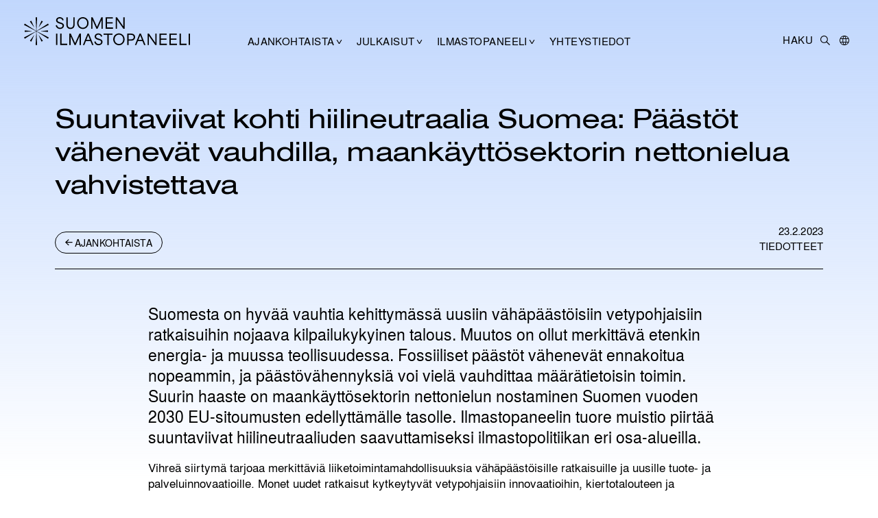

--- FILE ---
content_type: text/html; charset=UTF-8
request_url: https://ilmastopaneeli.fi/suuntaviivat-kohti-hiilineutraalia-suomea-paastot-vahenevat-vauhdilla-maankayttosektorin-nettonielua-vahvistettava/
body_size: 11885
content:
<!doctype html><html lang="fi" prefix="og: http://ogp.me/ns# fb: http://ogp.me/ns/fb#" itemscope itemtype="http://schema.org/WebPage"><head><meta charset="UTF-8"><meta name="viewport" content="width=device-width, initial-scale=1"><link rel="profile" href="https://gmpg.org/xfn/11"><title>Suuntaviivat kohti hiilineutraalia Suomea: Päästöt vähenevät vauhdilla, maankäyttösektorin nettonielua vahvistettava &#8211; Ilmastopaneeli</title><meta name='robots' content='max-image-preview:large' /><link rel="alternate" type="application/rss+xml" title="Ilmastopaneeli &raquo; syöte" href="https://ilmastopaneeli.fi/feed/" /><link rel="alternate" type="application/rss+xml" title="Ilmastopaneeli &raquo; kommenttien syöte" href="https://ilmastopaneeli.fi/comments/feed/" /><link rel="alternate" title="oEmbed (JSON)" type="application/json+oembed" href="https://ilmastopaneeli.fi/wp-json/oembed/1.0/embed?url=https%3A%2F%2Filmastopaneeli.fi%2Fsuuntaviivat-kohti-hiilineutraalia-suomea-paastot-vahenevat-vauhdilla-maankayttosektorin-nettonielua-vahvistettava%2F&#038;lang=fi" /><link rel="alternate" title="oEmbed (XML)" type="text/xml+oembed" href="https://ilmastopaneeli.fi/wp-json/oembed/1.0/embed?url=https%3A%2F%2Filmastopaneeli.fi%2Fsuuntaviivat-kohti-hiilineutraalia-suomea-paastot-vahenevat-vauhdilla-maankayttosektorin-nettonielua-vahvistettava%2F&#038;format=xml&#038;lang=fi" /><style id='wp-img-auto-sizes-contain-inline-css'>img:is([sizes=auto i],[sizes^="auto," i]){contain-intrinsic-size:3000px 1500px}
/*# sourceURL=wp-img-auto-sizes-contain-inline-css */</style><style id='wp-block-library-inline-css'>:root{--wp-block-synced-color:#7a00df;--wp-block-synced-color--rgb:122,0,223;--wp-bound-block-color:var(--wp-block-synced-color);--wp-editor-canvas-background:#ddd;--wp-admin-theme-color:#007cba;--wp-admin-theme-color--rgb:0,124,186;--wp-admin-theme-color-darker-10:#006ba1;--wp-admin-theme-color-darker-10--rgb:0,107,160.5;--wp-admin-theme-color-darker-20:#005a87;--wp-admin-theme-color-darker-20--rgb:0,90,135;--wp-admin-border-width-focus:2px}@media (min-resolution:192dpi){:root{--wp-admin-border-width-focus:1.5px}}.wp-element-button{cursor:pointer}:root .has-very-light-gray-background-color{background-color:#eee}:root .has-very-dark-gray-background-color{background-color:#313131}:root .has-very-light-gray-color{color:#eee}:root .has-very-dark-gray-color{color:#313131}:root .has-vivid-green-cyan-to-vivid-cyan-blue-gradient-background{background:linear-gradient(135deg,#00d084,#0693e3)}:root .has-purple-crush-gradient-background{background:linear-gradient(135deg,#34e2e4,#4721fb 50%,#ab1dfe)}:root .has-hazy-dawn-gradient-background{background:linear-gradient(135deg,#faaca8,#dad0ec)}:root .has-subdued-olive-gradient-background{background:linear-gradient(135deg,#fafae1,#67a671)}:root .has-atomic-cream-gradient-background{background:linear-gradient(135deg,#fdd79a,#004a59)}:root .has-nightshade-gradient-background{background:linear-gradient(135deg,#330968,#31cdcf)}:root .has-midnight-gradient-background{background:linear-gradient(135deg,#020381,#2874fc)}:root{--wp--preset--font-size--normal:16px;--wp--preset--font-size--huge:42px}.has-regular-font-size{font-size:1em}.has-larger-font-size{font-size:2.625em}.has-normal-font-size{font-size:var(--wp--preset--font-size--normal)}.has-huge-font-size{font-size:var(--wp--preset--font-size--huge)}.has-text-align-center{text-align:center}.has-text-align-left{text-align:left}.has-text-align-right{text-align:right}.has-fit-text{white-space:nowrap!important}#end-resizable-editor-section{display:none}.aligncenter{clear:both}.items-justified-left{justify-content:flex-start}.items-justified-center{justify-content:center}.items-justified-right{justify-content:flex-end}.items-justified-space-between{justify-content:space-between}.screen-reader-text{border:0;clip-path:inset(50%);height:1px;margin:-1px;overflow:hidden;padding:0;position:absolute;width:1px;word-wrap:normal!important}.screen-reader-text:focus{background-color:#ddd;clip-path:none;color:#444;display:block;font-size:1em;height:auto;left:5px;line-height:normal;padding:15px 23px 14px;text-decoration:none;top:5px;width:auto;z-index:100000}html :where(.has-border-color){border-style:solid}html :where([style*=border-top-color]){border-top-style:solid}html :where([style*=border-right-color]){border-right-style:solid}html :where([style*=border-bottom-color]){border-bottom-style:solid}html :where([style*=border-left-color]){border-left-style:solid}html :where([style*=border-width]){border-style:solid}html :where([style*=border-top-width]){border-top-style:solid}html :where([style*=border-right-width]){border-right-style:solid}html :where([style*=border-bottom-width]){border-bottom-style:solid}html :where([style*=border-left-width]){border-left-style:solid}html :where(img[class*=wp-image-]){height:auto;max-width:100%}:where(figure){margin:0 0 1em}html :where(.is-position-sticky){--wp-admin--admin-bar--position-offset:var(--wp-admin--admin-bar--height,0px)}@media screen and (max-width:600px){html :where(.is-position-sticky){--wp-admin--admin-bar--position-offset:0px}}

/*# sourceURL=wp-block-library-inline-css */</style><style id='global-styles-inline-css'>:root{--wp--preset--aspect-ratio--square: 1;--wp--preset--aspect-ratio--4-3: 4/3;--wp--preset--aspect-ratio--3-4: 3/4;--wp--preset--aspect-ratio--3-2: 3/2;--wp--preset--aspect-ratio--2-3: 2/3;--wp--preset--aspect-ratio--16-9: 16/9;--wp--preset--aspect-ratio--9-16: 9/16;--wp--preset--color--black: #000000;--wp--preset--color--cyan-bluish-gray: #abb8c3;--wp--preset--color--white: #ffffff;--wp--preset--color--pale-pink: #f78da7;--wp--preset--color--vivid-red: #cf2e2e;--wp--preset--color--luminous-vivid-orange: #ff6900;--wp--preset--color--luminous-vivid-amber: #fcb900;--wp--preset--color--light-green-cyan: #7bdcb5;--wp--preset--color--vivid-green-cyan: #00d084;--wp--preset--color--pale-cyan-blue: #8ed1fc;--wp--preset--color--vivid-cyan-blue: #0693e3;--wp--preset--color--vivid-purple: #9b51e0;--wp--preset--gradient--vivid-cyan-blue-to-vivid-purple: linear-gradient(135deg,rgb(6,147,227) 0%,rgb(155,81,224) 100%);--wp--preset--gradient--light-green-cyan-to-vivid-green-cyan: linear-gradient(135deg,rgb(122,220,180) 0%,rgb(0,208,130) 100%);--wp--preset--gradient--luminous-vivid-amber-to-luminous-vivid-orange: linear-gradient(135deg,rgb(252,185,0) 0%,rgb(255,105,0) 100%);--wp--preset--gradient--luminous-vivid-orange-to-vivid-red: linear-gradient(135deg,rgb(255,105,0) 0%,rgb(207,46,46) 100%);--wp--preset--gradient--very-light-gray-to-cyan-bluish-gray: linear-gradient(135deg,rgb(238,238,238) 0%,rgb(169,184,195) 100%);--wp--preset--gradient--cool-to-warm-spectrum: linear-gradient(135deg,rgb(74,234,220) 0%,rgb(151,120,209) 20%,rgb(207,42,186) 40%,rgb(238,44,130) 60%,rgb(251,105,98) 80%,rgb(254,248,76) 100%);--wp--preset--gradient--blush-light-purple: linear-gradient(135deg,rgb(255,206,236) 0%,rgb(152,150,240) 100%);--wp--preset--gradient--blush-bordeaux: linear-gradient(135deg,rgb(254,205,165) 0%,rgb(254,45,45) 50%,rgb(107,0,62) 100%);--wp--preset--gradient--luminous-dusk: linear-gradient(135deg,rgb(255,203,112) 0%,rgb(199,81,192) 50%,rgb(65,88,208) 100%);--wp--preset--gradient--pale-ocean: linear-gradient(135deg,rgb(255,245,203) 0%,rgb(182,227,212) 50%,rgb(51,167,181) 100%);--wp--preset--gradient--electric-grass: linear-gradient(135deg,rgb(202,248,128) 0%,rgb(113,206,126) 100%);--wp--preset--gradient--midnight: linear-gradient(135deg,rgb(2,3,129) 0%,rgb(40,116,252) 100%);--wp--preset--font-size--small: 13px;--wp--preset--font-size--medium: 20px;--wp--preset--font-size--large: 36px;--wp--preset--font-size--x-large: 42px;--wp--preset--spacing--20: 0.44rem;--wp--preset--spacing--30: 0.67rem;--wp--preset--spacing--40: 1rem;--wp--preset--spacing--50: 1.5rem;--wp--preset--spacing--60: 2.25rem;--wp--preset--spacing--70: 3.38rem;--wp--preset--spacing--80: 5.06rem;--wp--preset--shadow--natural: 6px 6px 9px rgba(0, 0, 0, 0.2);--wp--preset--shadow--deep: 12px 12px 50px rgba(0, 0, 0, 0.4);--wp--preset--shadow--sharp: 6px 6px 0px rgba(0, 0, 0, 0.2);--wp--preset--shadow--outlined: 6px 6px 0px -3px rgb(255, 255, 255), 6px 6px rgb(0, 0, 0);--wp--preset--shadow--crisp: 6px 6px 0px rgb(0, 0, 0);}:where(.is-layout-flex){gap: 0.5em;}:where(.is-layout-grid){gap: 0.5em;}body .is-layout-flex{display: flex;}.is-layout-flex{flex-wrap: wrap;align-items: center;}.is-layout-flex > :is(*, div){margin: 0;}body .is-layout-grid{display: grid;}.is-layout-grid > :is(*, div){margin: 0;}:where(.wp-block-columns.is-layout-flex){gap: 2em;}:where(.wp-block-columns.is-layout-grid){gap: 2em;}:where(.wp-block-post-template.is-layout-flex){gap: 1.25em;}:where(.wp-block-post-template.is-layout-grid){gap: 1.25em;}.has-black-color{color: var(--wp--preset--color--black) !important;}.has-cyan-bluish-gray-color{color: var(--wp--preset--color--cyan-bluish-gray) !important;}.has-white-color{color: var(--wp--preset--color--white) !important;}.has-pale-pink-color{color: var(--wp--preset--color--pale-pink) !important;}.has-vivid-red-color{color: var(--wp--preset--color--vivid-red) !important;}.has-luminous-vivid-orange-color{color: var(--wp--preset--color--luminous-vivid-orange) !important;}.has-luminous-vivid-amber-color{color: var(--wp--preset--color--luminous-vivid-amber) !important;}.has-light-green-cyan-color{color: var(--wp--preset--color--light-green-cyan) !important;}.has-vivid-green-cyan-color{color: var(--wp--preset--color--vivid-green-cyan) !important;}.has-pale-cyan-blue-color{color: var(--wp--preset--color--pale-cyan-blue) !important;}.has-vivid-cyan-blue-color{color: var(--wp--preset--color--vivid-cyan-blue) !important;}.has-vivid-purple-color{color: var(--wp--preset--color--vivid-purple) !important;}.has-black-background-color{background-color: var(--wp--preset--color--black) !important;}.has-cyan-bluish-gray-background-color{background-color: var(--wp--preset--color--cyan-bluish-gray) !important;}.has-white-background-color{background-color: var(--wp--preset--color--white) !important;}.has-pale-pink-background-color{background-color: var(--wp--preset--color--pale-pink) !important;}.has-vivid-red-background-color{background-color: var(--wp--preset--color--vivid-red) !important;}.has-luminous-vivid-orange-background-color{background-color: var(--wp--preset--color--luminous-vivid-orange) !important;}.has-luminous-vivid-amber-background-color{background-color: var(--wp--preset--color--luminous-vivid-amber) !important;}.has-light-green-cyan-background-color{background-color: var(--wp--preset--color--light-green-cyan) !important;}.has-vivid-green-cyan-background-color{background-color: var(--wp--preset--color--vivid-green-cyan) !important;}.has-pale-cyan-blue-background-color{background-color: var(--wp--preset--color--pale-cyan-blue) !important;}.has-vivid-cyan-blue-background-color{background-color: var(--wp--preset--color--vivid-cyan-blue) !important;}.has-vivid-purple-background-color{background-color: var(--wp--preset--color--vivid-purple) !important;}.has-black-border-color{border-color: var(--wp--preset--color--black) !important;}.has-cyan-bluish-gray-border-color{border-color: var(--wp--preset--color--cyan-bluish-gray) !important;}.has-white-border-color{border-color: var(--wp--preset--color--white) !important;}.has-pale-pink-border-color{border-color: var(--wp--preset--color--pale-pink) !important;}.has-vivid-red-border-color{border-color: var(--wp--preset--color--vivid-red) !important;}.has-luminous-vivid-orange-border-color{border-color: var(--wp--preset--color--luminous-vivid-orange) !important;}.has-luminous-vivid-amber-border-color{border-color: var(--wp--preset--color--luminous-vivid-amber) !important;}.has-light-green-cyan-border-color{border-color: var(--wp--preset--color--light-green-cyan) !important;}.has-vivid-green-cyan-border-color{border-color: var(--wp--preset--color--vivid-green-cyan) !important;}.has-pale-cyan-blue-border-color{border-color: var(--wp--preset--color--pale-cyan-blue) !important;}.has-vivid-cyan-blue-border-color{border-color: var(--wp--preset--color--vivid-cyan-blue) !important;}.has-vivid-purple-border-color{border-color: var(--wp--preset--color--vivid-purple) !important;}.has-vivid-cyan-blue-to-vivid-purple-gradient-background{background: var(--wp--preset--gradient--vivid-cyan-blue-to-vivid-purple) !important;}.has-light-green-cyan-to-vivid-green-cyan-gradient-background{background: var(--wp--preset--gradient--light-green-cyan-to-vivid-green-cyan) !important;}.has-luminous-vivid-amber-to-luminous-vivid-orange-gradient-background{background: var(--wp--preset--gradient--luminous-vivid-amber-to-luminous-vivid-orange) !important;}.has-luminous-vivid-orange-to-vivid-red-gradient-background{background: var(--wp--preset--gradient--luminous-vivid-orange-to-vivid-red) !important;}.has-very-light-gray-to-cyan-bluish-gray-gradient-background{background: var(--wp--preset--gradient--very-light-gray-to-cyan-bluish-gray) !important;}.has-cool-to-warm-spectrum-gradient-background{background: var(--wp--preset--gradient--cool-to-warm-spectrum) !important;}.has-blush-light-purple-gradient-background{background: var(--wp--preset--gradient--blush-light-purple) !important;}.has-blush-bordeaux-gradient-background{background: var(--wp--preset--gradient--blush-bordeaux) !important;}.has-luminous-dusk-gradient-background{background: var(--wp--preset--gradient--luminous-dusk) !important;}.has-pale-ocean-gradient-background{background: var(--wp--preset--gradient--pale-ocean) !important;}.has-electric-grass-gradient-background{background: var(--wp--preset--gradient--electric-grass) !important;}.has-midnight-gradient-background{background: var(--wp--preset--gradient--midnight) !important;}.has-small-font-size{font-size: var(--wp--preset--font-size--small) !important;}.has-medium-font-size{font-size: var(--wp--preset--font-size--medium) !important;}.has-large-font-size{font-size: var(--wp--preset--font-size--large) !important;}.has-x-large-font-size{font-size: var(--wp--preset--font-size--x-large) !important;}
/*# sourceURL=global-styles-inline-css */</style><style id='classic-theme-styles-inline-css'>/*! This file is auto-generated */
.wp-block-button__link{color:#fff;background-color:#32373c;border-radius:9999px;box-shadow:none;text-decoration:none;padding:calc(.667em + 2px) calc(1.333em + 2px);font-size:1.125em}.wp-block-file__button{background:#32373c;color:#fff;text-decoration:none}
/*# sourceURL=/wp-includes/css/classic-themes.min.css */</style><link rel='stylesheet' id='lala-editor-styles-css' href='https://ilmastopaneeli.fi/hallinta/wp-content/cache/autoptimize/autoptimize_single_a2f18cf196bb0e23d982f7330024975a.php?ver=1.0.15' media='all' /><link rel='stylesheet' id='eeb-css-frontend-css' href='https://ilmastopaneeli.fi/hallinta/wp-content/cache/autoptimize/autoptimize_single_54d4eedc552c499c4a8d6b89c23d3df1.php?ver=54d4eedc552c499c4a8d6b89c23d3df1' media='all' /><link rel='stylesheet' id='lala-style-css' href='https://ilmastopaneeli.fi/hallinta/wp-content/cache/autoptimize/autoptimize_single_c7bfe00eeb75beac3041eddd2da90fc0.php?ver=1.0.15' media='all' /><link rel='stylesheet' id='lala-social-css' href='https://ilmastopaneeli.fi/hallinta/wp-content/cache/autoptimize/autoptimize_single_29261e3eeb2f01e0e2013d909548a963.php?ver=1.0.15' media='all' /> <script defer src="https://ilmastopaneeli.fi/hallinta/wp-includes/js/jquery/jquery.min.js?ver=3.7.1" id="jquery-core-js"></script> <script defer src="https://ilmastopaneeli.fi/hallinta/wp-includes/js/jquery/jquery-migrate.min.js?ver=3.4.1" id="jquery-migrate-js"></script> <script defer src="https://ilmastopaneeli.fi/hallinta/wp-content/cache/autoptimize/autoptimize_single_2c542c9989f589cd5318f5cef6a9ecd7.php?ver=2c542c9989f589cd5318f5cef6a9ecd7" id="eeb-js-frontend-js"></script> <link rel="https://api.w.org/" href="https://ilmastopaneeli.fi/wp-json/" /><link rel="alternate" title="JSON" type="application/json" href="https://ilmastopaneeli.fi/wp-json/wp/v2/posts/4757" /><link rel="EditURI" type="application/rsd+xml" title="RSD" href="https://ilmastopaneeli.fi/hallinta/xmlrpc.php?rsd" /><meta name="generator" content="WordPress 6.9" /><link rel="canonical" href="https://ilmastopaneeli.fi/suuntaviivat-kohti-hiilineutraalia-suomea-paastot-vahenevat-vauhdilla-maankayttosektorin-nettonielua-vahvistettava/" /><link rel='shortlink' href='https://ilmastopaneeli.fi/?p=4757' /><link rel="icon" href="https://ilmastopaneeli.fi/hallinta/wp-content/uploads/2024/05/cropped-favicon-32x32.png" sizes="32x32" /><link rel="icon" href="https://ilmastopaneeli.fi/hallinta/wp-content/uploads/2024/05/cropped-favicon-192x192.png" sizes="192x192" /><link rel="apple-touch-icon" href="https://ilmastopaneeli.fi/hallinta/wp-content/uploads/2024/05/cropped-favicon-180x180.png" /><meta name="msapplication-TileImage" content="https://ilmastopaneeli.fi/hallinta/wp-content/uploads/2024/05/cropped-favicon-270x270.png" /><meta property="og:locale" content="fi_FI"/><meta property="og:site_name" content="Ilmastopaneeli"/><meta property="og:title" content="Suuntaviivat kohti hiilineutraalia Suomea: Päästöt vähenevät vauhdilla, maankäyttösektorin nettonielua vahvistettava"/><meta property="og:url" content="https://ilmastopaneeli.fi/suuntaviivat-kohti-hiilineutraalia-suomea-paastot-vahenevat-vauhdilla-maankayttosektorin-nettonielua-vahvistettava/"/><meta property="og:type" content="article"/><meta property="og:description" content="Vihreä siirtymä tarjoaa merkittäviä liiketoimintamahdollisuuksia vähäpäästöisille ratkaisuille ja uusille tuote- ja palveluinnovaatioille. Monet uudet ratkaisut kytkeytyvät vetypohjaisiin innovaatioihin, kiertotalouteen ja kulutuksen hiilijalanjäljen pienentämiseen.  ”Tulevaisuus näyttää lupaavalt"/><meta property="og:image" content="https://ilmastopaneeli.fi/hallinta/wp-content/uploads/2024/05/hiutale-rgb-musta.png"/><meta property="og:image:url" content="https://ilmastopaneeli.fi/hallinta/wp-content/uploads/2024/05/hiutale-rgb-musta.png"/><meta property="og:image:secure_url" content="https://ilmastopaneeli.fi/hallinta/wp-content/uploads/2024/05/hiutale-rgb-musta.png"/><meta property="article:published_time" content="2023-02-23T01:00:33+02:00"/><meta property="article:modified_time" content="2025-10-07T16:00:00+03:00" /><meta property="og:updated_time" content="2025-10-07T16:00:00+03:00" /><meta property="article:section" content="Tiedotteet"/><meta name="twitter:title" content="Suuntaviivat kohti hiilineutraalia Suomea: Päästöt vähenevät vauhdilla, maankäyttösektorin nettonielua vahvistettava"/><meta name="twitter:url" content="https://ilmastopaneeli.fi/suuntaviivat-kohti-hiilineutraalia-suomea-paastot-vahenevat-vauhdilla-maankayttosektorin-nettonielua-vahvistettava/"/><meta name="twitter:description" content="Vihreä siirtymä tarjoaa merkittäviä liiketoimintamahdollisuuksia vähäpäästöisille ratkaisuille ja uusille tuote- ja palveluinnovaatioille. Monet uudet ratkaisut kytkeytyvät vetypohjaisiin innovaatioihin, kiertotalouteen ja kulutuksen hiilijalanjäljen pienentämiseen.  ”Tulevaisuus näyttää lupaavalt"/><meta name="twitter:image" content="https://ilmastopaneeli.fi/hallinta/wp-content/uploads/2024/05/hiutale-rgb-musta.png"/><meta name="twitter:card" content="summary_large_image"/><link rel="canonical" href="https://ilmastopaneeli.fi/suuntaviivat-kohti-hiilineutraalia-suomea-paastot-vahenevat-vauhdilla-maankayttosektorin-nettonielua-vahvistettava/"/><meta name="description" content="Vihreä siirtymä tarjoaa merkittäviä liiketoimintamahdollisuuksia vähäpäästöisille ratkaisuille ja uusille tuote- ja palveluinnovaatioille. Monet uudet ratkaisut kytkeytyvät vetypohjaisiin innovaatioihin, kiertotalouteen ja kulutuksen hiilijalanjäljen pienentämiseen.  ”Tulevaisuus näyttää lupaavalt"/><meta name="author" content="Laura Ticklén"/></head><body class="wp-singular post-template-default single single-post postid-4757 single-format-standard wp-theme-ilmastopaneeli lala-scrolled-up no-sidebar"><div id="page" class="site"> <a class="skip-link screen-reader-text" href="#primary">Hyppää sisältöön</a><header id="masthead" class="site-header"><div class="site-logo"><p class="site-title"><a href="https://ilmastopaneeli.fi/" rel="home" title="Etusivulle"><img class="lala-logo-big" src="https://ilmastopaneeli.fi/hallinta/wp-content/themes/ilmastopaneeli/img/hiutale-rgb-musta.svg" alt="Ilmastopaneeli"><img class="lala-logo-fi" src="https://ilmastopaneeli.fi/hallinta/wp-content/themes/ilmastopaneeli/img/fi-vaaka-rgb-musta.svg" alt="Ilmastopaneeli"><img class="lala-logo-en" src="https://ilmastopaneeli.fi/hallinta/wp-content/themes/ilmastopaneeli/img/en-vaaka-rgb-musta.svg" alt="Ilmastopaneeli"><img class="lala-logo-sv" src="https://ilmastopaneeli.fi/hallinta/wp-content/themes/ilmastopaneeli/img/se-vaaka-rgb-musta.svg" alt="Ilmastopaneeli"></a></p></div><nav id="site-navigation" class="main-navigation"> <button class="menu-toggle" aria-controls="primary-menu" aria-expanded="false"><span class="screen-reader-text">Valikko</span></button><div class="menu-valikko-container"><ul id="primary-menu" class="menu"><li id="menu-item-88" class="menu-item menu-item-type-post_type menu-item-object-page current_page_parent menu-item-has-children menu-item-88"><a href="https://ilmastopaneeli.fi/ajankohtaista/">Ajankohtaista</a><ul class="sub-menu"><li id="menu-item-3616" class="menu-item menu-item-type-taxonomy menu-item-object-category current-post-ancestor current-menu-parent current-custom-parent menu-item-3616"><a href="https://ilmastopaneeli.fi/ajankohtaista-kategoria/tiedotteet/">Tiedotteet</a></li><li id="menu-item-3618" class="menu-item menu-item-type-taxonomy menu-item-object-category menu-item-3618"><a href="https://ilmastopaneeli.fi/ajankohtaista-kategoria/uutiset-fi/">Uutiset</a></li><li id="menu-item-3617" class="menu-item menu-item-type-taxonomy menu-item-object-category menu-item-3617"><a href="https://ilmastopaneeli.fi/ajankohtaista-kategoria/blogi/">Blogi</a></li></ul></li><li id="menu-item-3606" class="menu-item menu-item-type-post_type menu-item-object-page menu-item-has-children menu-item-3606"><a href="https://ilmastopaneeli.fi/julkaisut/">Julkaisut</a><ul class="sub-menu"><li id="menu-item-3620" class="menu-item menu-item-type-custom menu-item-object-custom menu-item-3620"><a href="/hae-julkaisuja">Hae julkaisuja</a></li><li id="menu-item-3619" class="menu-item menu-item-type-custom menu-item-object-custom menu-item-3619"><a href="/hae-lausuntoja">Hae lausuntoja</a></li><li id="menu-item-6710" class="menu-item menu-item-type-taxonomy menu-item-object-category menu-item-6710"><a href="https://ilmastopaneeli.fi/ajankohtaista-kategoria/hankkeet/">Hankkeet</a></li></ul></li><li id="menu-item-86" class="menu-item menu-item-type-post_type menu-item-object-page menu-item-has-children menu-item-86"><a href="https://ilmastopaneeli.fi/ilmastopaneeli/">Ilmastopaneeli</a><ul class="sub-menu"><li id="menu-item-3734" class="menu-item menu-item-type-taxonomy menu-item-object-tutkijatyyppi menu-item-3734"><a href="https://ilmastopaneeli.fi/ilmastopaneeli/jasenet-fi/">Jäsenet</a></li><li id="menu-item-3735" class="menu-item menu-item-type-taxonomy menu-item-object-tutkijatyyppi menu-item-3735"><a href="https://ilmastopaneeli.fi/ilmastopaneeli/sihteeristo-fi/">Sihteeristö</a></li><li id="menu-item-3803" class="menu-item menu-item-type-post_type menu-item-object-page menu-item-3803"><a href="https://ilmastopaneeli.fi/historia/">Historia</a></li></ul></li><li id="menu-item-85" class="menu-item menu-item-type-post_type menu-item-object-page menu-item-85"><a href="https://ilmastopaneeli.fi/yhteystiedot/">Yhteystiedot</a></li><li id="menu-item-3869-fi" class="lang-item lang-item-4 lang-item-fi current-lang lang-item-first menu-item menu-item-type-custom menu-item-object-custom menu-item-3869-fi"><a href="https://ilmastopaneeli.fi/suuntaviivat-kohti-hiilineutraalia-suomea-paastot-vahenevat-vauhdilla-maankayttosektorin-nettonielua-vahvistettava/" hreflang="fi" lang="fi">FI</a></li><li id="menu-item-3869-sv" class="lang-item lang-item-7 lang-item-sv no-translation menu-item menu-item-type-custom menu-item-object-custom menu-item-3869-sv"><a href="https://ilmastopaneeli.fi/sv/etusivu-sv/" hreflang="sv-SE" lang="sv-SE">SV</a></li><li id="menu-item-3869-en" class="lang-item lang-item-11 lang-item-en no-translation menu-item menu-item-type-custom menu-item-object-custom menu-item-3869-en"><a href="https://ilmastopaneeli.fi/en/etusivu-en/" hreflang="en-GB" lang="en-GB">EN</a></li></ul><section class="lala-search-mobile"><form role="search" method="get" class="search-form" action="https://ilmastopaneeli.fi/"> <label> <span class="screen-reader-text">Etsi:</span> <input type="search" class="search-field"
 placeholder="HAKU"
 value="" name="s"
 title="Etsi:" /> </label> <button type="submit" class="search-submit"> <span class="screen-reader-text">Etsi</span> </button></form></section></div></nav><div class="lala-search-lang"><form role="search" method="get" class="search-form" action="https://ilmastopaneeli.fi/"> <label> <span class="screen-reader-text">Etsi:</span> <input type="search" class="search-field"
 placeholder="HAKU"
 value="" name="s"
 title="Etsi:" /> </label> <button type="submit" class="search-submit"> <span class="screen-reader-text">Etsi</span> </button></form><div class="site-lang"> <button class="lang-toggle" aria-controls="site-languages" aria-expanded="false"><span class="screen-reader-text">Kielivalikko</span></button><div class="site-languages" id="site-languages"> <span class="screen-reader-text">Valitse kieli:</span><ul class="languages"><li class="lang-item lang-item-4 lang-item-fi current-lang lang-item-first"><a lang="fi" hreflang="fi" href="https://ilmastopaneeli.fi/suuntaviivat-kohti-hiilineutraalia-suomea-paastot-vahenevat-vauhdilla-maankayttosektorin-nettonielua-vahvistettava/" aria-current="true">fi</a></li><li class="lang-item lang-item-7 lang-item-sv no-translation"><a lang="sv-SE" hreflang="sv-SE" href="https://ilmastopaneeli.fi/sv/etusivu-sv/">sv</a></li><li class="lang-item lang-item-11 lang-item-en no-translation"><a lang="en-GB" hreflang="en-GB" href="https://ilmastopaneeli.fi/en/etusivu-en/">en</a></li></ul></div></div></div></header><main id="primary" class="site-main"><article id="post-4757" class="post-4757 post type-post status-publish format-standard hentry category-tiedotteet aihe-ilmastotavoitteet-hiilineutraalius aihe-ilmastopolitiikan-suunnittelu-toimeenpano-seuranta-fi aihe-maankaytto-maatalous-metsat aihe-paastojen-vahentaminen aihe-taakanjakosektori"><header class="entry-header"><h1 class="entry-title">Suuntaviivat kohti hiilineutraalia Suomea: Päästöt vähenevät vauhdilla, maankäyttösektorin nettonielua vahvistettava</h1></header><div class="entry-meta entry-meta-julkaisu"><div><a href="https://ilmastopaneeli.fi/ajankohtaista/"class="lala-button lala-arrow-left">Ajankohtaista</a><div><span class="posted-on"><time class="entry-date published" datetime="2023-02-23T01:00:33+02:00">23.2.2023</time><time class="updated" datetime="2025-10-07T16:00:00+03:00">7.10.2025</time></span> Tiedotteet</div></div></div><div class="entry-content lala-content"><div class="has-large-font-size"> Suomesta on hyvää vauhtia kehittymässä uusiin vähäpäästöisiin vetypohjaisiin ratkaisuihin nojaava kilpailukykyinen talous. Muutos on ollut merkittävä etenkin energia- ja muussa teollisuudessa. Fossiiliset päästöt vähenevät ennakoitua nopeammin, ja päästövähennyksiä voi vielä vauhdittaa määrätietoisin toimin. Suurin haaste on maankäyttösektorin nettonielun nostaminen Suomen vuoden 2030 EU-sitoumusten edellyttämälle tasolle. Ilmastopaneelin tuore muistio piirtää suuntaviivat hiilineutraaliuden saavuttamiseksi ilmastopolitiikan eri osa-alueilla.</div><p>Vihreä siirtymä tarjoaa merkittäviä liiketoimintamahdollisuuksia vähäpäästöisille ratkaisuille ja uusille tuote- ja palveluinnovaatioille. Monet uudet ratkaisut kytkeytyvät vetypohjaisiin innovaatioihin, kiertotalouteen ja kulutuksen hiilijalanjäljen pienentämiseen.</p><p>”Tulevaisuus näyttää lupaavalta. Vihreä siirtymä vahvistaa Suomen kilpailukykyä, nostaa työn tuottavuutta ja lisää investointien houkuttelevuutta Suomeen. Kaiken innovaatiopotentiaalin hyödyntäminen edellyttää tehokasta julkista ohjausta”, sanoo Suomen ilmastopaneelin puheenjohtaja <strong>Markku Ollikainen</strong>.</p><p>Ilmastopaneeli ehdottaa esimerkiksi vetystrategiaa vetytalouden innovaatioiden edistämiseksi sekä tavoitetta negatiivisten päästöjen luomiselle hiilidioksidin talteenoton, hyödyntämisen ja varastoinnin avulla.</p><h2>EU:n 2030-tavoitteet on saavutettava</h2><p>EU:ssa on yhteisesti sovittu jäsenmaita sitovat tavoitteet koskien päästökaupan ulkopuolelle jääviä taakanjakosektoria ja maankäyttösektoria. Vuoden 2030 EU-tavoitteiden saavuttaminen näillä sektoreilla on tärkeä välivaihe kohti hiilineutraaliutta vuonna 2035.</p><p>”Jos Suomi täyttää EU-velvoitteensa vuoteen 2030 mennessä, myös hiilineutraaliustavoite on helpompi saavuttaa”, sanoo Ollikainen.</p><h2>Maankäyttösektorin nettonielua on vahvistettava välittömästi</h2><p>Suomen maankäyttösektorista tuli vuonna 2021 ensimmäistä kertaa päästölähde, vaikka sen pitäisi olla merkittävä hiilinielu. Suomen nykytoimet eivät riitä EU:ssa yhteisesti sovittujen nielutavoitteiden saavuttamiseen. Vuonna 2030 Suomen nettonielun tulisi olla arviolta -17,8 – -11,7 Mt. Tavoitteiden täyttämättä jättäminen pitää hyvittää hankkimalla nieluyksiköitä tai vähentämällä enemmän päästöjä taakanjakosektorilla, mikä voi tulla Suomelle kalliiksi.</p><p>”Tilanteen vakavuuden vuoksi Suomen tulee laatia yhdessä kaikkien alan toimijoiden kanssa maankäyttösektorin nettonielun pelastusohjelma. Nettonielua voidaan vahvistaa monin eri toimin maaperäpäästöjä vähentämällä, metsäkatoa minimoimalla ja metsien kasvua voimistamalla”, sanoo Suomen ilmastopaneelin jäsen, Luonnonvarakeskuksen tutkimusprofessori <strong>Kristiina Lång</strong>.</p><p>Maankäyttösektorin päästöjä voidaan vähentää esimerkiksi turvepeltojen vettämisellä, ja hiilinielua lisätä hylättyjen kivennäismaiden peltojen sekä ohutturpeisten peltojen metsittämisellä. Metsäkatoa voidaan vähentää tekemällä pellon raivaus turvemaille luvanvaraiseksi ja asettamalla maankäytön muutosmaksu metsämaan raivaamiselle.</p><p>”Ilmastotoimien synergiaa luonnon monimuotoisuuden suojelun ja muiden ympäristötavoitteiden saavuttamisen kanssa tulee myös voimistaa”, Lång sanoo.</p><p>Nettonielua vahvistavat toimenpiteet kannattaa valita kustannustehokkuusjärjestyksessä. Julkisella vallalla on oltava myös valmius ottaa käyttöön puun tarjontaa tai kysyntää ohjaavia toimia, mikäli kehitys ei ole tavoitteiden mukaista.</p><h2>Taakanjakosektorin toimia on tehostettava</h2><p>Fossiilisten ja prosessiperäisten päästöjen vähennystahti vaikuttaa olevan nopeampi kuin aiemmin hahmotettu lineaarinen päästövähennyspolku. Hyvästä päästökehityksestä huolimatta Suomi joutuu ponnistelemaan vähentääkseen taakanjakosektorin päästöt vuoden 2030 vaaditulle tasolle. Nykysuunnitelmien toimet eivät riitä.</p><p>”Taakanjakosektorin lisätoimista kansallisella liikenteen päästökaupalla, energiantuotannon ja -käytön päästöjen vähentämisellä sekä maatalouden metaanipäästöjen vähentämisellä on suurin päästövähennyspotentiaali”, sanoo Ilmastopaneelin jäsen, Suomen ympäristökeskuksen professori <strong>Jyri Seppälä</strong>.</p><h2>Kaikki toimijat mukaan</h2><p>Kansalaisilla, yrityksillä ja kunnilla on tärkeä rooli Suomen hiilineutraaliuspolulla. Eri tahojen laaja osallistaminen ja aito kuuleminen on tärkeää ilmastopolitiikan oikeudenmukaisuuden lisäämiseksi. Suunnitelmallisuus alue- ja kuntatasolla jouduttaa paikallisia päästövähennysratkaisuja. Vastuullisten kulutusvalintojen tekemiseen tulee luoda kannustimia.</p><p>Teollisuuden toimialakohtaiset vähähiilitiekartat ovat osoittautuneet toimivaksi tavaksi suunnitella ja jouduttaa päästövähennyksiä teollisuuden ja julkisen sektorin yhteisin ponnistuksin. Tiekartat tulisi päivittää ja laajentaa ne kattamaan myös toimialojen sopeutuminen ilmastonmuutoksen vaikutuksiin.</p><h3>Lisätietoja:</h3><p>Ilmastopaneelin julkaisuja 1/2023: <a href="https://ilmastopaneeli.fi/hae-julkaisuja/suuntaviivoja-suomen-ilmastotoimien-tehostamiseen/" target="_blank" rel="noopener">Suuntaviivoja Suomen ilmastotoimien tehostamiseen</a> (pdf)</p><ul><li><strong>Markku Ollikainen</strong>, Suomen ilmastopaneelin puheenjohtaja, puh. 050 415 1201, <a href="javascript:;" data-enc-email="znexxh.byyvxnvara[at]uryfvaxv.sv" class="mail-link" data-wpel-link="ignore"><span id="eeb-809487-837894"></span><script type="text/javascript">(function() {var ml="un4em%ok.hsilfra0",mi="4?>77086<<;7?;13152@93<:;17;8=;",o="";for(var j=0,l=mi.length;j<l;j++) {o+=ml.charAt(mi.charCodeAt(j)-48);}document.getElementById("eeb-809487-837894").innerHTML = decodeURIComponent(o);}());</script><noscript>*protected email*</noscript></a></li><li><strong>Kristiina Lång</strong>, Suomen ilmastopaneelin jäsen ja Luonnonvarakeskuksen tutkimusprofessori, puh. 029 532 6474, <a href="javascript:;" data-enc-email="xevfgvvan.ynat[at]yhxr.sv" class="mail-link" data-wpel-link="ignore"><span id="eeb-691776-325360"></span><script type="text/javascript">(function() {var ml=".fklasiet%u0r4ng",mi="2<65866>4034>?9=;3:27016",o="";for(var j=0,l=mi.length;j<l;j++) {o+=ml.charAt(mi.charCodeAt(j)-48);}document.getElementById("eeb-691776-325360").innerHTML = decodeURIComponent(o);}());</script><noscript>*protected email*</noscript></a></li><li><strong>Jyri Seppälä</strong>, Suomen ilmastopaneelin jäsen ja Suomen ympäristökeskuksen professori, puh. 040 740 1708, <a href="javascript:;" data-enc-email="wlev.frccnyn[at]flxr.sv" class="mail-link" data-wpel-link="ignore"><span id="eeb-800885-337009"></span><script type="text/javascript">document.getElementById("eeb-800885-337009").innerHTML = eval(decodeURIComponent("%27%6a%79%72%69%2e%73%65%70%70%61%6c%61%40%73%79%6b%65%2e%66%69%27"))</script><noscript>*protected email*</noscript></a></li><li><strong>Sanna Autere</strong>, Suomen ilmastopaneelin viestinnän asiantuntija, puh. 050 532 9301, <a href="javascript:;" data-enc-email="fnaan.nhgrer[at]uryfvaxv.sv" class="mail-link" data-wpel-link="ignore"><span id="eeb-524403-851374"></span><script type="text/javascript">(function() {var ml="n0uh4ilk%s.tafre",mi="9<00<:<2;?>?8413?695075:=5",o="";for(var j=0,l=mi.length;j<l;j++) {o+=ml.charAt(mi.charCodeAt(j)-48);}document.getElementById("eeb-524403-851374").innerHTML = decodeURIComponent(o);}());</script><noscript>*protected email*</noscript></a></li></ul></div><footer class="entry-footer"><div class="entry-meta entry-meta-tags-social"><div class="lala-columns lala-columns-small-padding lala-border-center"><div class="entry-meta-tags"><span>Aiheet:</span><a href="https://ilmastopaneeli.fi/aiheet/ilmastotavoitteet-hiilineutraalius/">Ilmastotavoitteet ja hiilineutraalius</a> <a href="https://ilmastopaneeli.fi/aiheet/ilmastopolitiikan-suunnittelu-toimeenpano-seuranta-fi/">Kansallisen ilmastopolitiikan suunnittelu, toimeenpano ja seuranta</a> <a href="https://ilmastopaneeli.fi/aiheet/maankaytto-maatalous-metsat/">Maankäyttö, maatalous ja metsät</a> <a href="https://ilmastopaneeli.fi/aiheet/paastojen-vahentaminen/">Päästöjen vähentäminen</a> <a href="https://ilmastopaneeli.fi/aiheet/taakanjakosektori/">Taakanjakosektori</a></div><div class="entry-meta-share"><span>Jaa:</span> <script defer src="[data-uri]"></script> <a class="icon-facebook-1" href="http://www.facebook.com/sharer.php?u=https://ilmastopaneeli.fi/suuntaviivat-kohti-hiilineutraalia-suomea-paastot-vahenevat-vauhdilla-maankayttosektorin-nettonielua-vahvistettava//"  target="_blank"><span class="screen-reader-text">Facebook</span></a> <a class="icon-linkedin-1" href="https://www.linkedin.com/cws/share?url=https://ilmastopaneeli.fi/suuntaviivat-kohti-hiilineutraalia-suomea-paastot-vahenevat-vauhdilla-maankayttosektorin-nettonielua-vahvistettava/"  target="_blank" title="Jaa LinkedInissä"><span class="screen-reader-text">LinkedIn</span></a> <a class="icon-x-twitter" href="https://twitter.com/intent/tweet?text=Suuntaviivat+kohti+hiilineutraalia+Suomea%3A+P%C3%A4%C3%A4st%C3%B6t+v%C3%A4henev%C3%A4t+vauhdilla%2C+maank%C3%A4ytt%C3%B6sektorin+nettonielua+vahvistettava&url=https://ilmastopaneeli.fi/suuntaviivat-kohti-hiilineutraalia-suomea-paastot-vahenevat-vauhdilla-maankayttosektorin-nettonielua-vahvistettava/"  target="_blank"><span class="screen-reader-text">X</span></a> <a class="icon-email mail-link" href="javascript:;" data-enc-email="?fhowrpg=Fhhagnivving+xbugv+uvvyvarhgennyvn+Fhbzrn%3N+C%P3%N4%P3%N4fg%P3%O6g+i%P3%N4urari%P3%N4g+inhuqvyyn%2P+znnax%P3%N4lgg%P3%O6frxgbeva+arggbavryhn+inuivfgrggnin&obql=uggcf://vyznfgbcnarryv.sv/fhhagnivving-xbugv-uvvyvarhgennyvn-fhbzrn-cnnfgbg-inuraring-inhuqvyyn-znnaxnlggbfrxgbeva-arggbavryhn-inuivfgrggnin/" data-wpel-link="ignore"><span class="screen-reader-text">Mail</span></a><div><a class="icon-link" aria-hidden="true" onclick="return lala_copy_link()" href="#"><span class="screen-reader-text">Kopioi linkki</span></a></div></div></div></div></footer></article></main><footer id="colophon" class="site-footer"><div class=" lala-columns lala-border-bottom lala-border-top lala-border-center"><div class="footer-left"> <a class="footer-logo" href="https://ilmastopaneeli.fi/" rel="home" title="Etusivulle"><img class="lala-logo-fi" src="https://ilmastopaneeli.fi/hallinta/wp-content/themes/ilmastopaneeli/img/fi-vaaka-rgb-musta.svg" alt="Ilmastopaneeli"><img class="lala-logo-en" src="https://ilmastopaneeli.fi/hallinta/wp-content/themes/ilmastopaneeli/img/en-vaaka-rgb-musta.svg" alt="Ilmastopaneeli"><img class="lala-logo-sv" src="https://ilmastopaneeli.fi/hallinta/wp-content/themes/ilmastopaneeli/img/se-vaaka-rgb-musta.svg" alt="Ilmastopaneeli"></a></div><div class="footer-right h4"><div><section id="text-2" class="widget widget_text"><div class="textwidget"><p>Suomen ilmastopaneeli<br /> <a href="https://www.climatecouncils.org/"><img loading="lazy" decoding="async" class="alignnone wp-image-6702" src="https://ilmastopaneeli.fi/hallinta/wp-content/uploads/2025/08/ICCN400x200px.png" alt="" width="200" height="100" /></a></p></div></section></div><div><section id="text-5" class="widget lala-arrow widget_text"><div class="textwidget"><p><a href="https://ilmastopaneeli.fi/yhteystiedot/">Ota meihin yhteyttä</a><br /> <a href="https://ilmastopaneeli.creamailer.fi/subscribe/XVhSYpiEAU6OE" target="_blank" rel="noopener">Tilaa uutiskirjeemme</a><br /> <a href="https://www.sttinfo.fi/uutishuone/2758343/ilmastopaneeli?subscribe" target="_blank" rel="noopener">Tilaa tiedotteemme</a></p></div></section><div class="lala-footer-social footer-social"><nav class="social"><ul><li id="menu-item-4555" class="menu-item menu-item-type-custom menu-item-object-custom menu-item-4555"><a href="https://fi.linkedin.com/company/the-finnish-climate-change-panel-ilmastopaneeli"><span class="screen-reader-text">LinkedIn</span></a></li><li id="menu-item-5784" class="menu-item menu-item-type-custom menu-item-object-custom menu-item-5784"><a href="https://bsky.app/profile/ilmastopaneeli.fi"><span class="screen-reader-text">Bluesky</span></a></li></ul></nav></div><div class="lala-footer-privacy"> <a class="privacy-policy-link" href="https://ilmastopaneeli.fi/tietosuojaseloste/" rel="privacy-policy">Tietosuojaseloste</a> <a href="https://ilmastopaneeli.fi/saavutettavuusseloste/">Saavutettavuusseloste</a></div></div></div></div></footer></div> <script type="speculationrules">{"prefetch":[{"source":"document","where":{"and":[{"href_matches":"/*"},{"not":{"href_matches":["/hallinta/wp-*.php","/hallinta/wp-admin/*","/hallinta/wp-content/uploads/*","/hallinta/wp-content/*","/hallinta/wp-content/plugins/*","/hallinta/wp-content/themes/ilmastopaneeli/*","/*\\?(.+)"]}},{"not":{"selector_matches":"a[rel~=\"nofollow\"]"}},{"not":{"selector_matches":".no-prefetch, .no-prefetch a"}}]},"eagerness":"conservative"}]}</script> <script defer id="pll_cookie_script-js-after" src="[data-uri]"></script> <script defer src="https://ilmastopaneeli.fi/hallinta/wp-content/cache/autoptimize/autoptimize_single_59b645e35f091debf26f81e5d51784df.php?ver=1.0.15" id="lala-navigation-js"></script> <script defer src="https://ilmastopaneeli.fi/hallinta/wp-content/themes/ilmastopaneeli/js/scripts.js?ver=1.0.15" id="lala-scripts-js"></script> <script defer id="wp-statistics-tracker-js-extra" src="[data-uri]"></script> <script defer src="https://ilmastopaneeli.fi/hallinta/wp-content/cache/autoptimize/autoptimize_single_0b050265900235acf7f4a1b156a0fd86.php?ver=14.16" id="wp-statistics-tracker-js"></script> </body></html>
<!-- Dynamic page generated in 0.252 seconds. -->
<!-- Cached page generated by WP-Super-Cache on 2026-01-25 14:23:28 -->

<!-- super cache -->

--- FILE ---
content_type: text/css; charset=utf-8
request_url: https://ilmastopaneeli.fi/hallinta/wp-content/cache/autoptimize/autoptimize_single_a2f18cf196bb0e23d982f7330024975a.php?ver=1.0.15
body_size: -5
content:
.editor-styles-wrapper p.has-large-font-size{font-size:1.25em !important}.editor-styles-wrapper details summary{text-transform:uppercase}

--- FILE ---
content_type: text/css; charset=utf-8
request_url: https://ilmastopaneeli.fi/hallinta/wp-content/cache/autoptimize/autoptimize_single_c7bfe00eeb75beac3041eddd2da90fc0.php?ver=1.0.15
body_size: 9052
content:
/*!
Theme Name: Ilmastopaneeli
Author: La&La & Days Agency
Author URI: https://lala.fi
Description: Ilmastopaneelin WordPress-teema
Version: 1.0.15
Tested up to: 5.4
Requires PHP: 5.6
License: GNU General Public License v2 or later
License URI: LICENSE
Text Domain: lala


Normalizing styles have been helped along thanks to the fine work of
Nicolas Gallagher and Jonathan Neal https://necolas.github.io/normalize.css/
*/
/*! normalize.css v8.0.1 | MIT License | github.com/necolas/normalize.css */
html{line-height:1.15;-webkit-text-size-adjust:100%}body{margin:0}main{display:block}h1{font-size:2em;margin:.67em 0}hr{box-sizing:content-box;height:0;overflow:visible}pre{font-family:monospace,monospace;font-size:1em}a{background-color:transparent}abbr[title]{border-bottom:none;text-decoration:underline;text-decoration:underline dotted}b,strong{font-weight:bolder}code,kbd,samp{font-family:monospace,monospace;font-size:1em}small{font-size:80%}sub,sup{font-size:75%;line-height:0;position:relative;vertical-align:baseline}sub{bottom:-.25em}sup{top:-.5em}img{border-style:none}button,input,optgroup,select,textarea{font-family:inherit;font-size:100%;line-height:1.15;margin:0}button,input{overflow:visible}button,select{text-transform:none}button,[type=button],[type=reset],[type=submit]{-webkit-appearance:button}button::-moz-focus-inner,[type=button]::-moz-focus-inner,[type=reset]::-moz-focus-inner,[type=submit]::-moz-focus-inner{border-style:none;padding:0}fieldset{padding:.35em .75em .625em}legend{box-sizing:border-box;color:inherit;display:table;max-width:100%;padding:0;white-space:normal}progress{vertical-align:baseline}textarea{overflow:auto}[type=checkbox],[type=radio]{box-sizing:border-box;padding:0}[type=number]::-webkit-inner-spin-button,[type=number]::-webkit-outer-spin-button{height:auto}[type=search]{-webkit-appearance:textfield;outline-offset:-2px}[type=search]::-webkit-search-decoration{-webkit-appearance:none}::-webkit-file-upload-button{-webkit-appearance:button;font:inherit}details{display:block}summary{display:list-item}template{display:none}[hidden]{display:none}*,*:before,*:after{box-sizing:inherit}html{box-sizing:border-box}html{scroll-behavior:smooth}:root{--width-wide:1710px;--width-content:848px;--padding-page:15px;--margin-page:80px;--margin-header:35px;--margin-header-top:40px;--padding-h-column:110px;--padding-h-column-pct:7%;--padding-h-column-text-pct:17%;--padding-v-column:48px;--padding-v-column-big:120px;--padding-pikauutiset:45px;--margin-front-page-title:140px;--height-hero-image:900px;--margin-content-image:-100px;--margin-post-header:50px;--header-height:70px;--header-height-front:70px;--margin-summary:25px;--width-title:18em;--border:solid #000 1px;--color-main:#000;--color-hover:#fff;--color-hero-image:#a6c8ee;--color-background:#fff;--color-figcaption:#231f20;--color-page:#ccd3e3;--color-post:#c1d7fd;--color-publication:#aeecff;--color-background-gradient-home:linear-gradient(to bottom,#cef2fd 0%,#8cc6fa 600px,rgba(255,255,255,1) var(--height-hero-image),rgba(255,217,247,1) 1320px,rgba(174,236,255,1) 2220px,rgba(191,213,254,1) 3220px,rgba(191,213,254,1) 4020px,rgba(191,213,254,0) 5020px);--color-background-gradient:linear-gradient(to bottom,var(--color-page) 0%,#AEECFF00 700px);--color-background-gradient-bottom:linear-gradient(to top,#fff 0%,#ffe9fa 500px,#FFE9FA00 900px);--font-family-p:"Heros",sans-serif;--font-family-h:"FoundationSans",sans-serif;--font-size-p:1.7rem;--line-height-p:calc(2.3 / 1.7);--letter-spacing-p:0em;--font-size-h1:4.2rem;--line-height-h1:calc(4.8 / 4.2);--letter-spacing-h1:-.084rem;--font-size-h1-big:8rem;--line-height-h1-big:1;--letter-spacing-h1-big:-.32rem;--font-size-h2-big:4.5rem;--line-height-h2-big:calc(3.7 / 3.2);--letter-spacing-h2-big:-.092rem;--font-size-h2:2.6rem;--line-height-h2:calc(2.8 / 2.6);--letter-spacing-h2:0;--font-size-h3-big:3.2rem;--line-height-h3-big:calc(3.8 / 3.2);--letter-spacing-h3-big:.032rem;--font-size-h3:1.9rem;--line-height-h3:calc(2.5 / 1.9);--letter-spacing-h3:.038rem;--font-size-h4-big:2.5rem;--line-height-h4-big:calc(3.3 / 2.6);--letter-spacing-h4-big:.026rem;--font-size-button:1.4rem;--line-height-button:1;--letter-spacing-button:.013rem;--font-size-menu:1.5rem;--line-height-menu:1.5;--letter-spacing-menu:.045rem;--font-size-meta:1.5rem;--line-height-meta:1.5;--letter-spacing-meta:.015rem;--font-size-figcaption:1.5rem;--line-height-figcaption:1.5;--letter-spacing-figcaption:.015rem;--font-size-meta-h:1.9rem;--line-height-meta-h:calc(2.5/1.9);--letter-spacing-meta-h:.038rem;--font-size-lead:2.3rem;--line-height-lead:calc(3.0/2.3);--letter-spacing-lead:0;--font-size-blockquote:2.1rem;--line-height-blockquote:calc(2.7/2.1);--letter-spacing-blockquote:0}@media screen and (max-width:969px){:root{--padding-page:15px;--margin-page:20px;--margin-header:10px;--margin-header-top:var(--margin-page);--padding-h-column:87px;--padding-v-column:28px;--padding-v-column-big:50px;--margin-front-page-title:50px;--height-hero-image:900px;--margin-content-image:-100px;--margin-post-header:50px;--header-height:15px;--header-height-front:75px;--margin-summary:10px;--font-size-p:1.28rem;--font-size-h1:2.52rem;--font-size-h2:1.92rem;--font-size-h3:1.44rem;--font-size-h3-big:2.24rem;--font-size-h1-big:3.6rem;--font-size-h2-big:3.04rem;--font-size-h4-big:1.82rem;--font-size-button:1.04rem;--font-size-menu:1.5rem;--font-size-meta:1.05rem;--font-size-figcaption:1.05rem;--font-size-meta-h:1.33rem;--font-size-lead:1.61rem;--font-size-blockquote:1.47rem}}html{font-size:62.5%}@media screen and (min-width:1441px){html{font-size:.67vw}:root{--font-size-menu:17px}}@media screen and (min-width:1920px){html{font-size:80%}}@media screen and (max-width:969px){html{font-size:78.125%}}@font-face{font-family:'FoundationSans';src:url(//ilmastopaneeli.fi/hallinta/wp-content/themes/ilmastopaneeli/fonts/FoundationSans-Extended-webfont.woff2) format('woff2'),url(//ilmastopaneeli.fi/hallinta/wp-content/themes/ilmastopaneeli/fonts/FoundationSans-Extended-webfont.woff) format('woff');font-weight:400;font-style:normal}@font-face{font-family:'Heros';src:url(//ilmastopaneeli.fi/hallinta/wp-content/themes/ilmastopaneeli/fonts/texgyreheros-regular-webfont.woff) format('woff');font-weight:400;font-style:normal}@font-face{font-family:'Heros';src:url(//ilmastopaneeli.fi/hallinta/wp-content/themes/ilmastopaneeli/fonts/texgyreheros-bold-webfont.woff) format('woff');font-weight:700;font-style:normal}@font-face{font-family:'Heros';src:url(//ilmastopaneeli.fi/hallinta/wp-content/themes/ilmastopaneeli/fonts/texgyreheros-italic-webfont.woff) format('woff');font-weight:400;font-style:italic}@font-face{font-family:'Heros';src:url(//ilmastopaneeli.fi/hallinta/wp-content/themes/ilmastopaneeli/fonts/texgyreheros-bolditalic-webfont.woff) format('woff');font-weight:700;font-style:italic}body,button,input,select,optgroup,textarea{color:var(--color-main);font-family:var(--font-family-p);font-size:var(--font-size-p);line-height:var(--line-height-p);letter-spacing:var(--letter-spacing-p);font-weight:400}h1,h2,h3,h4,h5,h6{clear:both;font-weight:400;font-family:var(--font-family-p);margin-top:2em;margin-bottom:.75em}h1,.h1{font-size:var(--font-size-h1);line-height:var(--line-height-h1);letter-spacing:var(--letter-spacing-h1);font-family:var(--font-family-h)}h2,.h2{font-size:var(--font-size-h2);line-height:var(--line-height-h2);letter-spacing:var(--letter-spacing-h2);font-family:var(--font-family-h)}.lala-julkaisut-lausunnot h2,.home h2,.home .h2{font-size:var(--font-size-h2-big);line-height:var(--line-height-h2-big);letter-spacing:var(--letter-spacing-h2-big);font-family:var(--font-family-h);text-transform:uppercase}.home .lala-hero-text h2{text-transform:none}.home .h1-big{font-size:var(--font-size-h1-big);line-height:var(--line-height-h1-big);letter-spacing:var(--letter-spacing-h1-big);font-family:var(--font-family-h)}.h1,.h1-big{text-transform:none}details summary,h3,h4{font-size:var(--font-size-h3);line-height:var(--line-height-h3);letter-spacing:var(--letter-spacing-h3);text-transform:uppercase}.h3,.home .h3{font-size:var(--font-size-h3-big);line-height:var(--line-height-h3-big);letter-spacing:var(--letter-spacing-h3-big);font-family:var(--font-family-p);text-transform:uppercase}body .h4,body .h4 p{font-size:var(--font-size-h4-big);line-height:var(--line-height-h4-big);letter-spacing:var(--letter-spacing-h4-big);font-family:var(--font-family-p);text-transform:none}p{font-size:var(--font-size-p);line-height:var(--line-height-p);letter-spacing:var(--letter-spacing-p);margin-bottom:1.5em}.lala-count,.lala-filter h2,.entry-meta h2:not(.h1){font-family:var(--font-family-p);font-size:var(--font-size-meta-h);line-height:var(--line-height-meta-h);letter-spacing:var(--letter-spacing-meta-h);text-transform:uppercase}.lala-section-title{margin-bottom:.25em}.lala-section-title+.lala-button{margin-bottom:var(--padding-h-column)}.lala-jasen-ingressi p,.category .site-main>.entry-header,.has-large-font-size p,.has-large-font-size,p.has-large-font-size,.blog .site-main>.entry-header,.archive .site-main>.entry-header,.post-type-archive .site-main>.entry-header,.blog .site-main>.entry-header p,.archive .site-main>.entry-header p,.post-type-archive .site-main>.entry-header p{font-size:var(--font-size-lead) !important;line-height:var(--line-height-lead);letter-spacing:var(--letter-spacing-lead)}.lala-ingressi{margin-bottom:1.5em}figcaption{font-size:var(--font-size-figcaption);line-height:var(--line-height-figcaption);letter-spacing:var(--letter-spacing-figcaption);color:var(--color-figcaption)}blockquote p{font-size:var(--font-size-blockquote);line-height:var(--line-height-blockquote);letter-spacing:var(--letter-spacing-blockquote);font-style:italic;color:var(--color-figcaption)}dfn,cite,em,i{font-style:italic}blockquote{margin:0 0 0 108px}address{margin:0 0 1.5em}pre{background:#eee;font-family:"Courier 10 Pitch",courier,monospace;line-height:1.6;margin-bottom:1.6em;max-width:100%;overflow:auto;padding:1.6em}code,kbd,tt,var{font-family:monaco,consolas,"Andale Mono","DejaVu Sans Mono",monospace}abbr,acronym{border-bottom:1px dotted #666;cursor:help}mark,ins{background:#fff9c0;text-decoration:none}big{font-size:125%}.lala-text-align-center{text-align:center}body.tax-aihe,body.single-post,body.category,body.blog{--color-background-gradient:linear-gradient(to bottom,var(--color-post) 0%,#AEECFF00 700px)}body.page-template-page-template-julkaisut,body.single-lausunto,body.post-type-archive-lausunto,body.single-julkaisu,body.post-type-archive-julkaisu{--color-background-gradient:linear-gradient(to bottom,var(--color-publication) 0%,#AEECFF00 700px)}body{background:var(--color-background-gradient),var(--color-background-gradient-bottom);background-repeat:no-repeat;overflow-wrap:break-word;word-wrap:break-word;-ms-word-break:break-all;word-break:break-word}body.home{background:var(--color-background-gradient-home),var(--color-background-gradient-bottom)}hr{background-color:var(--color-main);border:0;height:1px;margin-bottom:1.5em}ul,ol{margin:0 0 1.5em}ul{list-style:disc}ol{list-style:decimal}li>ul,li>ol{margin-bottom:0;margin-left:1.5em}dt{font-weight:700}dd{margin:0 1.5em 1.5em}embed,iframe,object{max-width:100%}img{height:auto;max-width:100%}figure{margin:1em 0}table{margin:0 0 1.5em;width:100%}p:first-child,h2:first-child,h1:first-child{margin-top:0}article:last-child a h2.entry-title{margin-bottom:0}a{color:var(--color-main);text-underline-offset:.15em;text-decoration-thickness:.05em}.lala-arrow a,a.entry-title-link,a.lala-arrow,.entry-meta+a{text-decoration:none}a:hover,a:focus,a:active{color:var(--color-main);text-decoration:underline}a:hover,a:active{outline:0}.lala-arrow a:after,a.lala-arrow:after,a>h2.entry-title:after{display:inline-block;content:'';width:.8em;height:.8em;background-repeat:no-repeat;background-size:contain;background-image:url(//ilmastopaneeli.fi/hallinta/wp-content/themes/ilmastopaneeli/img/arrow_right.svg);margin-left:.25em}.nav-previous a:before,a.lala-arrow-left:before{display:inline-block;content:'';width:.75em;height:.75em;background-repeat:no-repeat;background-size:contain;background-image:url(//ilmastopaneeli.fi/hallinta/wp-content/themes/ilmastopaneeli/img/arrow_left.svg);margin-right:.25em}.nav-previous a:hover:before,a.lala-arrow-left:hover:before{background-image:url(//ilmastopaneeli.fi/hallinta/wp-content/themes/ilmastopaneeli/img/arrow_left_white.svg)}.nav-next a:after,a.lala-arrow-down:after,a.lala-arrow-right:after{display:inline-block;content:'';width:.75em;height:.75em;background-repeat:no-repeat;background-size:contain;vertical-align:bottom;background-image:url(//ilmastopaneeli.fi/hallinta/wp-content/themes/ilmastopaneeli/img/arrow_right_simple.svg);margin-left:.25em}a.lala-arrow-down:after{background-image:url(//ilmastopaneeli.fi/hallinta/wp-content/themes/ilmastopaneeli/img/arrow_down_simple.svg)}.nav-next a:hover:after,a.lala-arrow-right:hover:after{background-image:url(//ilmastopaneeli.fi/hallinta/wp-content/themes/ilmastopaneeli/img/arrow_right_simple_white.svg)}a.lala-arrow-down:hover:after{background-image:url(//ilmastopaneeli.fi/hallinta/wp-content/themes/ilmastopaneeli/img/arrow_down_simple_white.svg)}a>h2.h4.entry-title:after{width:.7em;height:.7em;background-image:url(//ilmastopaneeli.fi/hallinta/wp-content/themes/ilmastopaneeli/img/arrow_right.svg);background-size:contain}.lala-arrow a:hover:after,a:hover.lala-arrow:after,a:hover>h2.entry-title:after{background-image:url(//ilmastopaneeli.fi/hallinta/wp-content/themes/ilmastopaneeli/img/arrow_right_black.svg)}a:hover>h2.h4.entry-title:after{background-image:url(//ilmastopaneeli.fi/hallinta/wp-content/themes/ilmastopaneeli/img/arrow_right_black.svg)}.nav-links a,a.lala-button,a.wp-block-button__link,button,input[type=button],input[type=reset],input[type=submit]{display:inline-block;color:var(--color-main);border:1px solid;border-color:var(--color-main);border-radius:20px;background:0 0;line-height:1;padding:.55em 1em .55em;font-size:var(--font-size-button);line-height:var(--line-height-button);letter-spacing:var(--letter-spacing-button);text-transform:uppercase;text-decoration:none;cursor:pointer}.nav-links a:hover,a.lala-button:hover,a.wp-block-button__link:hover,button:hover,input[type=button]:hover,input[type=reset]:hover,input[type=submit]:hover{color:var(--color-hover);background:var(--color-main)}.nav-links a:active,.nav-links a:focus,a.lala-button:active,a.lala-button:focus,a.wp-block-button__link:active,a.wp-block-button__link:focus,button:active,button:focus,input[type=button]:active,input[type=button]:focus,input[type=reset]:active,input[type=reset]:focus,input[type=submit]:active,input[type=submit]:focus{border-color:var(--color-accent)}button.search-submit{padding:.5em;border:none;border-radius:0;background:0 0}.search-submit:after{display:block;content:'';width:1em;height:1em;background-size:contain;background-repeat:no-repeat;vertical-align:middle;background-image:url(//ilmastopaneeli.fi/hallinta/wp-content/themes/ilmastopaneeli/img/search.svg)}input[type=text],input[type=email],input[type=url],input[type=password],input[type=search],input[type=number],input[type=tel],input[type=range],input[type=date],input[type=month],input[type=week],input[type=time],input[type=datetime],input[type=datetime-local],input[type=color],textarea{color:var(--color-main);border:none;border-bottom:1px solid var(--color-main);border-radius:0;padding:0 0 0 3px;background:0 0;margin-top:-1px}input[type=text]:focus,input[type=email]:focus,input[type=url]:focus,input[type=password]:focus,input[type=search]:focus,input[type=number]:focus,input[type=tel]:focus,input[type=range]:focus,input[type=date]:focus,input[type=month]:focus,input[type=week]:focus,input[type=time]:focus,input[type=datetime]:focus,input[type=datetime-local]:focus,input[type=color]:focus,textarea:focus{color:var(--color-accent)}input[type=search]{-webkit-appearance:none}select{border:none;border-bottom:1px solid var(--color-main);-webkit-appearance:none;-moz-appearance:none;appearance:none;background-image:url(//ilmastopaneeli.fi/hallinta/wp-content/themes/ilmastopaneeli/img/arrow_down_simple.svg);background-repeat:no-repeat;background-size:.7em;background-position:100%;background-color:transparent;box-sizing:border-box;color:#000;padding:0 .9em 0 0;max-width:250px}.lala-filter-haku label{flex-shrink:0}textarea{width:100%}.site{position:relative}.site-footer,.site-main{margin:0 auto;padding:calc(var(--header-height) + var(--margin-page)) var(--margin-page) 0;max-width:calc(var(--width-wide) + 2 * var(--margin-page))}.home .site-main{padding:calc(var(--header-height-front) + var(--margin-page)) var(--margin-page) 0}.site-footer{padding-top:0}.lala-ingressi,.posts-navigation,.lala-count,.blog .site-main>.entry-header,.archive .site-main>.entry-header,.post-type-archive .site-main>.entry-header,body:not(.home):not(.post-type-archive-ilmpan_tutkijat) .entry-content article>*,.lala-content{margin-left:auto;margin-right:auto;max-width:var(--width-content);width:100%}@media screen and (min-width:1440px){.lala-ingressi,.posts-navigation,.lala-count,.blog .site-main>.entry-header,.archive .site-main>.entry-header,.post-type-archive .site-main>.entry-header,body:not(.home):not(.post-type-archive-ilmpan_tutkijat) .entry-content article>*,.lala-content{max-width:calc(var(--width-content) + ( (100vw - 1440px) * 0.7) )}}@media screen and (min-width:1920px){.lala-ingressi,.posts-navigation,.lala-count,.blog .site-main>.entry-header,.archive .site-main>.entry-header,.post-type-archive .site-main>.entry-header,body:not(.home):not(.post-type-archive-ilmpan_tutkijat) .entry-content article>*,.lala-content{max-width:1184px}}.page-template-page-full .lala-content{max-width:100%}.page-template-page-full .site-main{margin:0 auto;padding:calc(var(--header-height) + var(--margin-page)) 0 0;max-width:100%}body.single-post article>.entry-header,body.single-post article>.entry-footer,body.single-post article>.post-thumbnail,body.page article>.post-thumbnail,body:not(.home) article>.entry-meta-julkaisu{max-width:100%}.lala-columns{display:flex;flex-wrap:wrap}.lala-flexibles>.lala-columns:nth-of-type(even){flex-direction:row-reverse}.lala-columns>*{width:50%;display:flex;flex-direction:column;justify-content:center;align-items:flex-start}.lala-columns>.lala-columns-inner-align-top{justify-content:flex-start}.lala-recent-julkaisut-lausunnot .lala-columns>*{justify-content:flex-start}.lala-columns.lala-columns-space-between>*{justify-content:space-between}.lala-columns .footer-left{justify-content:flex-end}.lala-columns>*{padding-bottom:var(--padding-v-column);padding-top:var(--padding-v-column)}.lala-columns-top-margin-none>*{padding-top:0}.lala-columns-bottom-margin-big>*{padding-bottom:var(--padding-v-column-big)}.lala-columns>*:first-child{padding-right:var(--padding-h-column-pct)}.lala-columns.lala-border-center>*:nth-child(even){padding-left:var(--padding-h-column-pct)}.lala-columns.lala-border-center.lala-columns-small-padding>*:nth-child(even),.post-type-archive-ilmpan_tutkijat .lala-columns.lala-border-center>*:nth-child(even){padding-left:var(--margin-header)}.lala-columns:not(.lala-border-center)>*:last-child{padding-right:var(--padding-h-column-pct)}.lala-columns.lala-x>*{width:calc(75% - 16px / 4);padding-left:0 !important;padding-right:0 !important}.lala-columns.lala-x>*:first-child{width:calc(25% + 16px / 4)}#ctf .ctf-tweet-items{display:flex;justify-content:space-between}#ctf .ctf-item{width:calc(33.3% - 16px);padding:0}#ctf .ctf-quoted-tweet p,#ctf .ctf-quoted-video .ctf-tc-summary-info p,#ctf .ctf-twitter-card p{font-size:1.5rem}.ctf-btn-show-threads{display:none}.lala-flexibles>.lala-columns:nth-of-type(even)>*:first-child{padding-right:0;padding-left:var(--padding-h-column-pct)}.lala-flexibles>.lala-columns:nth-of-type(even)>*:last-child{padding-right:var(--padding-h-column-pct);padding-left:0}.lala-column-right-margin{padding-right:var(--padding-h-column-pct)}.lala-column-left-margin{padding-left:var(--padding-h-column-text-pct)}.lala-columns .post-thumbnail{padding-left:0 !important;padding-right:0 !important}.lala-columns .post-thumbnail img{aspect-ratio:1;object-fit:cover;object-position:top;width:100%}.lala-border-center>*:nth-child(odd){border-right:var(--border)}.lala-border-top{border-top:var(--border)}.lala-border-bottom{border-bottom:var(--border)}.lala-vertical-align-center{display:flex;flex-direction:column;justify-content:center}.lala-pikauutiset .lala-columns{display:flex;column-gap:var(--padding-pikauutiset)}.lala-pikauutiset .lala-columns>*{width:calc( 25% - 3 * var(--padding-pikauutiset) / 4);justify-content:flex-start}.lala-pikauutiset .lala-columns>:first-child{padding-right:0}.lala-pikauutiset .lala-columns:not(.lala-border-center)>:last-child{padding-right:0}.lala-pikauutiset .lala-columns>* .entry-content{margin-top:0}.lala-pikauutiset .lala-columns>* .entry-content p{margin-bottom:.5em}.site-header{display:flex;justify-content:space-between;min-height:50px;align-items:flex-end;padding:var(--margin-header-top) var(--margin-header) 10px;padding:var(--margin-header-top) var(--margin-header) 0px;position:relative;z-index:3}.site-header>*{width:60%}.site-header>*:first-child{width:20%}.site-header>*:last-child{width:20%;justify-content:flex-end;margin-bottom:15px}.site-title{margin-bottom:0}.lala-search-lang{display:flex;margin-top:-1px}input[type=search].search-field{border:none;font-size:var(--font-size-menu);line-height:var(--line-height-menu);letter-spacing:var(--letter-spacing-menu);text-align:right;border-radius:0;padding-top:0;padding-bottom:0}input[type=search]::-webkit-search-cancel-button{-webkit-appearance:none}.search-form{display:flex;align-items:flex-start}.search-form label{display:block}input[type=search].search-field{-webkit-appearance:none;background-color:transparent}input[type=search].search-field:not(:placeholder-shown),input[type=search].search-field:focus{border-bottom:1px solid var(--color-main);outline:0}input[type=search]::placeholder{color:var(--color-main);opacity:1}.site-lang{position:relative}.site-languages ul{list-style:none;margin:0;padding:0;display:flex;flex-direction:column;align-items:center}.site-languages li{display:inline}.site-languages{display:none}.site-languages.toggled{display:block;position:absolute;left:.3em}.site-languages a{font-size:var(--font-size-button);line-height:var(--line-height-button);letter-spacing:var(--letter-spacing-button);text-transform:uppercase;text-decoration:none}.site-languages .current-lang a{text-decoration:underline}button.lang-toggle{padding:.5em;border:none;border-radius:0;background:0 0}.lang-toggle:after{display:block;content:'';width:1em;height:1em;background-repeat:no-repeat;vertical-align:middle;background-image:url(//ilmastopaneeli.fi/hallinta/wp-content/themes/ilmastopaneeli/img/lang.svg);background-size:contain}.site-logo img{width:2em;max-width:100%;margin-top:-25px}.lala-logo-big,.lala-logo-fi,.lala-logo-sv,.lala-logo-en{display:none}html[lang=fi] .lala-logo-fi,html[lang=sv-SE] .lala-logo-sv,html[lang=en-GB] .lala-logo-en{display:block;width:250px;margin-bottom:22px}html[lang=fi] .site-footer .lala-logo-fi,html[lang=sv-SE] .site-footer .lala-logo-sv,html[lang=en-GB] .site-footer .lala-logo-en{max-width:590px;width:100%;margin-bottom:0}html[lang=fi] .home.lala-scroll-top .lala-logo-fi,html[lang=sv-SE] .home.lala-scroll-top .lala-logo-sv,html[lang=en-GB] .home.lala-scroll-top .lala-logo-en{display:none}body.lala-scroll-top.home .site-logo .lala-logo-big{display:block;position:absolute;top:60px}.main-navigation{display:block}.main-navigation ul{display:none;list-style:none;margin:0;padding-left:0}.main-navigation ul ul{float:left;position:absolute;top:100%;left:-999em;z-index:99999;display:flex;flex-direction:column}.main-navigation.toggled ul li.focus ul{position:static;float:none;background-color:var(--color-accent);text-align:center;padding:15px}.main-navigation ul ul ul{left:-999em;top:0}.main-navigation ul ul li:hover>ul,.main-navigation ul ul li.focus>ul{display:block;left:auto}.main-navigation li{position:relative;z-index:1}.main-navigation ul li{line-height:1;padding-top:.5em}.main-navigation a{display:inline-block;font-size:var(--font-size-menu);line-height:var(--line-height-menu);letter-spacing:var(--letter-spacing-menu);text-transform:uppercase;text-decoration:none;vertical-align:bottom}.main-navigation .current-lang a{text-decoration:underline}.main-navigation li.current-menu-item>a,.main-navigation li.current-menu-ancestor>a{text-decoration:underline}.menu-toggle,.main-navigation.toggled ul{display:block}.main-navigation.toggled>div{position:absolute;top:0;background:rgba(255,255,255,.4);-webkit-backdrop-filter:blur(25px);backdrop-filter:blur(25px);width:100%;left:0;min-height:100vh;padding-left:0;padding-right:0;z-index:1}.main-navigation.toggled ul.nav-menu{margin-top:121px;display:flex;flex-wrap:wrap;justify-content:center}.main-navigation.toggled ul.nav-menu .menu-item:not(.lang-item){width:100%}.main-navigation.toggled ul ul a{width:100%}.main-navigation.toggled ul li{text-align:center}.main-navigation.toggled ul.nav-menu>li{margin-bottom:1.5em}.main-navigation.toggled ul.nav-menu>li li{margin-bottom:.1em}html[lang=fi] .menu-toggled .lala-logo-fi,html[lang=sv-SE] .menu-toggled .lala-logo-sv,html[lang=en-GB] .menu-toggled .lala-logo-en{display:block !important;position:relative;z-index:10}button.menu-toggle{position:relative;z-index:3;border:none;border-radius:0;background:0 0;color:var(--color-black);line-height:inherit;padding:0;width:auto;position:absolute;top:7px;right:7px;box-shadow:none;padding:5px}.menu-toggle:after{display:block;content:'';width:20px;height:20px;background-repeat:no-repeat;background-size:contain;background-position:center;vertical-align:middle;background-image:url(//ilmastopaneeli.fi/hallinta/wp-content/themes/ilmastopaneeli/img/menu.svg)}.toggled .menu-toggle:after{background-image:url(//ilmastopaneeli.fi/hallinta/wp-content/themes/ilmastopaneeli/img/close.svg)}button.toggle-submenu{display:inline-block;border:0;right:0;top:0;margin-top:0;padding:.5em;margin-left:0;border:none;background:0 0;box-shadow:none;margin-right:-1.25em}.toggle-submenu:after{content:"";font-size:1rem;display:inline-block;height:1.3em;width:1.3em;line-height:1;top:0;right:0;background:url(//ilmastopaneeli.fi/hallinta/wp-content/themes/ilmastopaneeli/img/arrow_down.svg) no-repeat center center;background-size:contain}.focus .toggle-submenu:after{transform:rotate(180deg)}.lala-search-mobile{display:none}.footer-social ul{margin:0;padding:0;list-style:none}.footer-social li{display:inline-block}@media screen and (max-width:969px){body.home .site-logo .lala-logo-big{display:block;position:absolute;top:60px}body.home:not(.menu-toggled) .site-header .lala-logo-fi,body.home:not(.menu-toggled) .site-header .lala-logo-en,body.home:not(.menu-toggled) .site-header .lala-logo-sv{display:none !important}.lala-search-lang{display:none}.nav-menu .lang-item{width:40px}.menu-toggled .lala-search-mobile{display:flex;position:absolute;z-index:5;bottom:var(--margin-page);left:0;width:100%;justify-content:center}.menu-toggled .search-form{width:calc(100% - 2 * var(--margin-page));margin:0 var(--margin-page)}.menu-toggled .search-form label{width:100%}.menu-toggled .search-form label .search-field{width:100%}.search-submit:after{width:1.5em;height:1.5em}input[type=search]::placeholder{opacity:0}input[type=search].search-field{border-bottom:1px solid var(--color-main)}}@media screen and (min-width:970px){.site-header{width:100%;position:fixed;left:0;transition:background-color .2s ease-in-out}body:not(.lala-scroll-top) .site-header{background:rgba(255,255,255,.4)}body:not(.lala-scroll-top) .site-header:after{-webkit-backdrop-filter:blur(25px);backdrop-filter:blur(25px);content:"";display:block;height:100%;width:100%;position:absolute;left:0;top:0;z-index:-1}button.toggle-submenu,.menu-toggle{display:none}.main-navigation ul.nav-menu{display:flex;justify-content:center;align-items:center;width:100%}.main-navigation ul.nav-menu>li{margin:0 calc(3vw - 28px);padding-bottom:17px}.main-navigation ul ul{min-width:12em;padding:15px}.main-navigation ul ul li{text-align:center}.main-navigation:not(.toggled) ul li:hover>ul,.main-navigation ul li.focus>ul{left:calc(50% - 6em)}.main-navigation ul.nav-menu>li.menu-item-has-children>a:after{display:inline-block;content:'';width:.6em;height:.6em;background-repeat:no-repeat;vertical-align:middle;background-size:contain;vertical-align:baseline;background-image:url(//ilmastopaneeli.fi/hallinta/wp-content/themes/ilmastopaneeli/img/arrow_down.svg);margin-left:.15em}.main-navigation ul ul:after{content:'';display:block;background:rgba(255,255,255,.4);-webkit-backdrop-filter:blur(25px);backdrop-filter:blur(25px);border-radius:10px;position:absolute;width:100%;height:100%;left:0;top:7px}.nav-menu .lang-item{display:none}}@media screen and (max-width:1100px){.main-navigation ul.nav-menu{justify-content:space-evenly}}.comment-navigation .nav-links,.posts-navigation .nav-links,.post-navigation .nav-links{display:flex;justify-content:center;gap:20px}.site-footer{margin-top:var(--padding-v-column);margin-bottom:var(--margin-page)}.page-template-page-template-julkaisut .site-footer,.tax-tutkijatyyppi .site-footer,.post-type-archive-ilmpan_tutkijat .site-footer{margin-top:0}.footer-logo{width:100%;max-width:590px}.footer-right{text-align:right;align-items:flex-end}.footer-right>*:first-child{margin-bottom:var(--margin-page)}.lala-footer-social{margin:.75em 0}.lala-hero-image{position:absolute;top:0;left:0;width:100%}.lala-hero-image .post-thumbnail{position:relative;mix-blend-mode:screen}.lala-hero-image .post-thumbnail img{display:block;width:100%;height:var(--height-hero-image);object-fit:cover;object-position:center}.lala-hero-text{position:relative;z-index:2}.lala-hero h2{text-align:center;max-width:var(--width-title);margin-left:auto;margin-right:auto;margin-bottom:var(--margin-front-page-title)}.home .site-main section{position:relative}article+.lala-recent-julkaisut-lausunnot>.lala-border-top:first-child{border-top:none}.lala-flexible{display:flex}.lala-flexible>*{flex-basis:100%}.lala-flexible:nth-of-type(2n)>*:first-child{order:1}.lala-flexible-image img{width:100%}.sticky{display:block}.updated:not(.published){display:none}.page-content,.entry-content{margin-top:var(--padding-v-column)}.entry-summary{margin-top:var(--margin-summary)}.entry-summary p{margin:0}h1.entry-title{text-align:center}body.single-post h1.entry-title{text-align:left}.entry-content>*:last-child,.entry-content>*:last-child>*:last-child,.entry-content>*:last-child>*:last-child>*:last-child{margin-bottom:0}.entry-content>*:first-child,.entry-content>*:first-child>*:first-child,.entry-content>*:first-child>*:first-child>*:first-child{margin-top:0}.page-links{clear:both;margin:0 0 1.5em}.lala-footer-privacy a,.entry-meta{font-size:var(--font-size-meta);line-height:var(--line-height-meta);letter-spacing:var(--letter-spacing-meta);text-transform:uppercase}.entry-meta p{text-transform:none;margin-top:0;margin-bottom:1em}.entry-meta h2{margin-bottom:.75em}.entry-meta div+h2{margin-top:2em}.entry-meta{display:flex;flex-direction:column;margin-bottom:1.5em}.entry-meta .lala-button{margin-right:.5em}.lala-jasen-julkaisut div article .entry-header,.search article .entry-header,.blog article .entry-header,.archive article .entry-header,.post-type-archive article .entry-header,.lala-recent-julkaisut-lausunnot article .entry-header{display:flex;gap:2%}.lala-jasen-julkaisut div article .entry-header .entry-meta,.search article .entry-header .entry-meta,.blog article .entry-header .entry-meta,.archive article .entry-header .entry-meta,.post-type-archive article .entry-header .entry-meta{width:13%;flex-shrink:0}.lala-archive-simple .post-thumbnail{width:18%;flex-shrink:0}.post-type-archive .lala-archive-simple a.entry-title-link h2.entry-title{margin-bottom:0}.lala-archive-simple .post-thumbnail img{aspect-ratio:1;object-fit:cover;object-position:center}.lala-recent-julkaisut-lausunnot article .entry-header .entry-meta{width:24%;max-width:110px;flex-shrink:0}.entry-meta-julkaisu{border-bottom:var(--border);margin-bottom:var(--margin-post-header)}.entry-meta-julkaisu>div:first-child{text-align:center;margin-bottom:3em}.entry-meta-julkaisu>div:last-child{display:flex;justify-content:space-between;align-items:flex-end;margin-bottom:1.5em}.entry-meta-julkaisu>div:last-child div{display:flex;flex-direction:column;align-items:flex-end}.entry-meta-jasen,.entry-meta-julkaisu-tekijat{display:flex;flex-direction:row;padding-bottom:var(--padding-v-column);border-bottom:var(--border)}.entry-meta-julkaisu-tekijat>div:last-child{display:flex;flex-direction:column;justify-content:space-between}.entry-meta-julkaisu-tekijat>div:last-child>div:first-child{display:flex;flex-direction:row;gap:var(--margin-header)}.entry-meta-julkaisu-tekijat>div:last-child>div:first-child>*{width:calc(50% - 0.5 * var(--margin-header))}.entry-meta-julkaisu-tekijat>div:last-child>*:last-child{width:100%;margin-top:1em}.entry-meta-julkaisu-tekijat>div:last-child>div:first-child>div>div{display:flex;flex-wrap:wrap;column-gap:1em;row-gap:.15em}.entry-meta-julkaisu-tekijat .post-thumbnail{max-width:200px}.entry-meta-julkaisu-tekijat .post-thumbnail img{display:block}.entry-meta-julkaisu-tekijat>.post-thumbnail+div{margin-left:var(--margin-header);width:100%}.entry-content figure{margin-top:var(--padding-v-column);margin-bottom:var(--padding-v-column)}.entry-content figure img{margin-left:var(--margin-content-image) !important;margin-right:var(--margin-content-image) !important;max-width:calc(100% + (-2 * var(--margin-content-image)));display:block}.entry-footer{margin-top:var(--padding-v-column);border-top:var(--border);padding-top:var(--padding-v-column);margin-bottom:0}.single .entry-footer:not(.entry-meta){border-top:none;padding-top:0}.entry-footer>*:last-child{margin-bottom:0}.entry-meta-share,.entry-meta-tags{display:flex;flex-wrap:wrap;flex-direction:row;justify-content:flex-start;gap:1em}.entry-meta-tags-social{margin-bottom:calc(-1 * var(--padding-v-column)) !important}body.single-post article>.post-thumbnail,body.page article>.post-thumbnail{aspect-ratio:16/7;width:100%}body.single-post article>.post-thumbnail img,body.page article>.post-thumbnail img{height:100%;width:100%;object-fit:cover;object-position:center}.page .site-main>article>.post-thumbnail{padding-top:var(--padding-v-column);border-top:var(--border);margin-top:4em}.lala-julkaisut-lausunnot .lala-border-bottom{border-bottom:none}.lala-julkaisut-lausunnot{margin-top:var(--padding-v-column)}.wp-block-details{margin-bottom:1em}.tax-aihe .site-main>.entry-header,.blog .site-main>.entry-header,.archive .site-main>.entry-header,.post-type-archive .site-main>.entry-header{text-align:center}.tax-aihe article,.search article,.posts-navigation,.blog article,.category article,.post-type-archive article{border-top:var(--border);padding-top:var(--padding-v-column)}.tax-aihe article+article,.search article+article,.posts-navigation,.blog article+article,.category article+article,.post-type-archive:not(.post-type-archive-ilmpan_tutkijat) article+article{margin-top:var(--padding-v-column)}.entry-title-archive{margin-top:var(--margin-page);margin-bottom:var(--margin-page)}.lala-count{margin-top:var(--padding-v-column);margin-bottom:var(--padding-v-column)}.lala-filter{margin:var(--padding-v-column) 0 var(--padding-v-column);border-top:var(--border);padding:var(--padding-v-column) 0;border-bottom:var(--border)}.lala-filter form{display:flex;justify-content:space-between;gap:.8em;align-items:flex-end;flex-wrap:wrap}.lala-filter form>*{display:flex;flex-direction:row;gap:.8em}.lala-filter form>.lala-filter-haku{flex-grow:1}#lala-filter-haku{flex-grow:1}.tax-tutkijatyyppi article,.lala-authors article,.post-type-archive-ilmpan_tutkijat article{display:flex;flex-direction:row;justify-content:flex-start;border-top:none;border-bottom:var(--border);margin-bottom:-1px}.tax-tutkijatyyppi article>*:first-child,.lala-authors article>*:first-child,.post-type-archive-ilmpan_tutkijat article>*:first-child{width:200px;max-width:10vw;aspect-ratio:1;border-radius:100%;background-color:#eee;margin-right:var(--margin-header);flex-shrink:0}.lala-authors article>*:first-child{width:150px;max-width:100%}.archive-description{margin-bottom:var(--padding-v-column)}.tax-tutkijatyyppi .lala-columns,.post-type-archive-ilmpan_tutkijat .lala-columns{border-top:var(--border)}.tax-tutkijatyyppi .lala-columns+.entry-title .post-type-archive-ilmpan_tutkijat .lala-columns+.entry-title{margin-top:var(--margin-page)}.tax-tutkijatyyppi .lala-columns>:first-child,.post-type-archive-ilmpan_tutkijat .lala-columns>:first-child{padding-right:var(--margin-header)}.tax-tutkijatyyppi article .post-thumbnail img,.lala-authors article img,.post-type-archive-ilmpan_tutkijat article .post-thumbnail img{border-radius:100%;display:block}.tax-tutkijatyyppi article .entry-header,.lala-authors article .entry-header,.post-type-archive-ilmpan_tutkijat article .entry-header{flex-direction:column;height:100%}.post-type-archive-ilmpan_tutkijat article .entry-header,.lala-authors article .entry-header,.tax-tutkijatyyppi article .entry-header{margin-right:1em}.tax-tutkijatyyppi article .entry-header .entry-meta,.lala-authors article .entry-header .entry-meta,.post-type-archive-ilmpan_tutkijat article .entry-header .entry-meta{width:100%}.tax-tutkijatyyppi article .entry-header .entry-title,.post-type-archive-ilmpan_tutkijat article .entry-header .entry-title{margin-bottom:.25em}.tax-tutkijatyyppi a>h2.h4.entry-title:after,.post-type-archive-ilmpan_tutkijat a>h2.h4.entry-title:after{content:none}.tax-tutkijatyyppi a.entry-title-link,.post-type-archive-ilmpan_tutkijat a.entry-title-link{text-decoration:underline}.single-ilmpan_tutkijat article .post-thumbnail img{width:200px;height:200px;aspect-ratio:1;border-radius:100%;object-fit:cover;object-position:center;display:block;margin:0 auto}.single-ilmpan_tutkijat article .post-thumbnail+.entry-title{margin-top:.5em}.entry-meta-jasen{display:flex;flex-direction:row;gap:80px;justify-content:space-between}.entry-meta-jasen>*{min-width:30%}.entry-meta-jasen>*:last-child{min-width:20%}.entry-meta-jasen p:last-child{margin-bottom:0}.lala-linkit{display:flex;flex-direction:column;line-height:1.5}.lala-linkit a+div{margin-top:1em}.lala-jasen_julkaisut{border-top:var(--border);margin-top:var(--margin-post-header);padding-top:var(--margin-post-header)}.lala-jasen-julkaisut h2.h1{text-align:center;margin-bottom:.5em}.lala-jasen-ingressi{padding-bottom:var(--padding-v-column);margin-bottom:1em !important}.lala-jasen-julkaisut div>*+*{margin-top:2em}.lala-jasen-julkaisut div .entry-meta{margin-bottom:0}.lala-jasen-julkaisut .post-thumbnail{display:none}.comment-content a{word-wrap:break-word}.bypostauthor{display:block}.widget{margin:0}.widget select{max-width:100%}.textwidget>*:last-child{margin-bottom:0}.page-content .wp-smiley,.entry-content .wp-smiley,.comment-content .wp-smiley{border:none;margin-bottom:0;margin-top:0;padding:0}.custom-logo-link{display:inline-block}.wp-caption{margin-bottom:var(--padding-v-column);max-width:100%}.wp-caption img[class*=wp-image-]{display:block;margin-left:auto;margin-right:auto}.wp-caption .wp-caption-text{margin:1em 0}.wp-caption-text{text-align:left;font-size:var(--font-size-meta);line-height:var(--line-height-meta);letter-spacing:var(--letter-spacing-meta)}.gallery{margin-bottom:1.5em;display:grid;grid-gap:1.5em}.gallery-item{display:inline-block;text-align:center;width:100%}.gallery-columns-2{grid-template-columns:repeat(2,1fr)}.gallery-columns-3{grid-template-columns:repeat(3,1fr)}.gallery-columns-4{grid-template-columns:repeat(4,1fr)}.gallery-columns-5{grid-template-columns:repeat(5,1fr)}.gallery-columns-6{grid-template-columns:repeat(6,1fr)}.gallery-columns-7{grid-template-columns:repeat(7,1fr)}.gallery-columns-8{grid-template-columns:repeat(8,1fr)}.gallery-columns-9{grid-template-columns:repeat(9,1fr)}.gallery-caption{display:block}.lala-iframe{width:100%;height:2650px}.lala-iframe iframe{width:100%;height:100%}.lala-no-margin-bottom-for-last-child>*:last-child{margin-bottom:0}.lala-no-margin-top-for-first-child>*:first-child{margin-top:0}.infinite-scroll .posts-navigation,.infinite-scroll.neverending .site-footer{display:none}.infinity-end.neverending .site-footer{display:block}.screen-reader-text{border:0;clip:rect(1px,1px,1px,1px);clip-path:inset(50%);height:1px;margin:-1px;overflow:hidden;padding:0;position:absolute !important;width:1px;word-wrap:normal !important}.screen-reader-text:focus{background-color:var(--color-additional-1);border-radius:3px;box-shadow:0 0 2px 2px rgba(0,0,0,.6);clip:auto !important;clip-path:none;color:var(--color-main);display:block;font-size:.875rem;font-weight:700;height:auto;left:5px;line-height:normal;padding:15px 23px 14px;text-decoration:none;top:5px;width:auto;z-index:100000}#primary[tabindex="-1"]:focus{outline:0}.alignleft{float:left;margin-right:1.5em;margin-bottom:1.5em}.alignright{float:right;margin-left:1.5em;margin-bottom:1.5em}.aligncenter{clear:both;display:block;margin-left:auto;margin-right:auto;margin-bottom:1.5em}@media screen and (min-width:921px){.lala-hide-on-desktop{display:none}}@media screen and (max-width:969px){.site-header{padding:var(--margin-header-top) var(--margin-page) 0px}.site-header>*{width:auto}.site-header>:first-child{width:auto}button.menu-toggle{top:var(--margin-page);right:var(--margin-page)}body.home .site-logo .lala-logo-big{top:var(--margin-page) !important}.site-logo img{margin-top:0}.blog article .entry-header,.archive article .entry-header,.post-type-archive article .entry-header{flex-wrap:wrap}.site-main{margin-left:auto;margin-right:auto;padding:calc(var(--header-height) + var(--margin-page)) var(--margin-page) 0;max-width:calc(var(--width-wide) + 2 * var(--margin-page))}.site-footer{margin-left:auto;margin-right:auto;padding:0 var(--margin-page) 0;max-width:calc(var(--width-wide) + 2 * var(--margin-page))}.site-logo img{width:63px}.lala-hide-on-mobile{display:none}.lala-columns>*{width:100%}.lala-columns.lala-border-center>:nth-child(2n){padding-left:0}.lala-column-right-margin{padding-right:0}.lala-columns>:first-child{padding-right:0}.lala-columns>.post-thumbnail{order:-1}.lala-columns.lala-border-bottom:not(.lala-border-top)>*:first-child:not(.ilmpan_tutkijat),.lala-hide-on-desktop+.lala-columns>*:first-child{padding-top:0}.lala-columns:not(.lala-border-top):not(.lala-border-bottom):not(.lala-muut-yhteystiedot):not(.lala-x)>*:not(.entry-meta-tags):not(.entry-meta-share){padding-top:0}.lala-border-center>:nth-child(2n+1){border-right:none}.lala-border-center>:nth-child(2n){border-top:var(--border)}.lala-pikauutiset.lala-border-bottom,.lala-recent-posts.lala-border-bottom{margin-bottom:var(--padding-v-column)}.lala-hide-on-mobile+.lala-column-right-margin{border-top:none}.lala-hero-text{text-align:center}.lala-hero-button{width:100%;text-align:center}.lala-hero-text .is-layout-flex{justify-content:center;width:100%}.lala-hero-text .entry-content p{padding-left:9%;padding-right:9%;margin-left:auto;margin-right:auto}.lala-hide-on-desktop>.lala-section-title{margin-top:var(--padding-v-column)}.lala-section-title+.lala-button{margin-bottom:4em}.lala-flexibles>.lala-columns:nth-of-type(2n)>:first-child{padding-left:0}.posts-navigation,.lala-count,.blog .site-main>.entry-header,.archive .site-main>.entry-header,.post-type-archive .site-main>.entry-header,body:not(.home):not(.post-type-archive-ilmpan_tutkijat) .entry-content article>*,.lala-content{margin-left:0;margin-right:0}.lala-columns .footer-left{order:2;border-top:var(--border);padding-top:var(--padding-v-column) !important}.footer-right{border-top:none !important}.lala-jasen-julkaisut div article .entry-header,.blog article .entry-header,.archive article .entry-header,.post-type-archive article .entry-header,.lala-recent-julkaisut-lausunnot article .entry-header{gap:0}.search article .entry-header .entry-meta,.lala-jasen-julkaisut div article .entry-header .entry-meta,.blog article .entry-header .entry-meta,.archive article .entry-header .entry-meta,.post-type-archive article .entry-header .entry-meta{width:85px;margin-right:1em}.lala-jasen-julkaisut div article .entry-header .entry-meta+div,.blog article .entry-header .entry-meta+div,.archive article .entry-header .entry-meta+div,.post-type-archive article .entry-header .entry-meta+div{width:calc(100% - 85px - 1em)}.lala-archive-simple .post-thumbnail{max-width:calc(100% - 85px);width:100%;margin-left:85px;margin-top:var(--padding-v-column)}.tax-tutkijatyyppi article>:first-child,.lala-authors article>:first-child,.post-type-archive-ilmpan_tutkijat article>:first-child{width:105px}.tax-tutkijatyyppi article>:first-child,.lala-authors article>:first-child,.post-type-archive-ilmpan_tutkijat article>:first-child{max-width:none}.tax-tutkijatyyppi article .entry-header .entry-meta,.lala-authors article .entry-header .entry-meta,.post-type-archive-ilmpan_tutkijat article .entry-header .entry-meta{width:100%}.nav-links a,a.lala-button,a.wp-block-button__link,button,input[type=button],input[type=reset],input[type=submit]{padding:.57em 1em .57em}.lala-text-align-center-on-mobile{text-align:center}.lala-filter form{justify-content:flex-start;gap:1.5em;align-items:flex-start;flex-direction:column}.lala-filter form>*{width:100%;gap:.8em}.lala-filter form>*,.lala-filter form>*>div select,.lala-filter form>*>select,.lala-filter form>*>div{width:100%;max-width:340px}.entry-meta{margin-bottom:1.05em}.entry-meta-julkaisu-tekijat .post-thumbnail{min-width:105px;width:31%;order:2;max-height:148px;margin-left:1em}.entry-meta-julkaisu-tekijat .post-thumbnail img{object-fit:contain;object-position:right;height:100%;width:100%;display:block}.entry-meta-julkaisu-tekijat>div:last-child{display:flex;flex-direction:column;justify-content:space-between}.entry-meta-julkaisu-tekijat>.post-thumbnail+div>div:first-child{min-height:148px}.entry-meta-julkaisu-tekijat>div:last-child>div:first-child{display:flex;flex-direction:column}.entry-meta-julkaisu-tekijat>.post-thumbnail+div:last-child>:last-child{width:131%;min-width:calc(100% + 105px)}.entry-meta-julkaisu-tekijat>div:last-child>:last-child>*{margin-top:1em}.entry-meta-julkaisu-tekijat>div:last-child>div:first-child>*{width:100%}.entry-content figure img{margin-left:0 !important;margin-right:0 !important;max-width:100%}.entry-meta-jasen{gap:30px;flex-direction:column;text-align:center}body.single-post article>.post-thumbnail,body.page article>.post-thumbnail{aspect-ratio:336/228}blockquote{margin:0 0 0 57px}.lala-columns.lala-x>*{width:100%}.lala-columns.lala-x>*:first-child{width:100%}#ctf .ctf-item{width:calc(50% - 12px)}#ctf .ctf-item:nth-child(3){display:none}.lala-pikauutiset .lala-columns>*{width:calc( 50% - 1 * var(--padding-pikauutiset) / 2)}}@media screen and (max-width:700px){.lala-pikauutiset .lala-columns>*{width:100%}}@media screen and (max-width:360px){html{font-size:65%}}

--- FILE ---
content_type: text/css; charset=utf-8
request_url: https://ilmastopaneeli.fi/hallinta/wp-content/cache/autoptimize/autoptimize_single_29261e3eeb2f01e0e2013d909548a963.php?ver=1.0.15
body_size: 525
content:
@font-face{font-family:'lala_social';src:url(//ilmastopaneeli.fi/hallinta/wp-content/themes/ilmastopaneeli/fonts/lala_social.eot?1361915);src:url(//ilmastopaneeli.fi/hallinta/wp-content/themes/ilmastopaneeli/fonts/lala_social.eot?1361915#iefix) format('embedded-opentype'),url(//ilmastopaneeli.fi/hallinta/wp-content/themes/ilmastopaneeli/fonts/lala_social.woff2?1361915) format('woff2'),url(//ilmastopaneeli.fi/hallinta/wp-content/themes/ilmastopaneeli/fonts/lala_social.woff?1361915) format('woff'),url(//ilmastopaneeli.fi/hallinta/wp-content/themes/ilmastopaneeli/fonts/lala_social.ttf?1361915) format('truetype'),url(//ilmastopaneeli.fi/hallinta/wp-content/themes/ilmastopaneeli/fonts/lala_social.svg?1361915#lala_social) format('svg');font-weight:400;font-style:normal}[class^=icon-]:before,[class*=" icon-"]:before,.social a:before{font-family:"lala_social";font-style:normal;font-weight:400;speak:never;display:inline-block;text-decoration:inherit;width:1em;margin-right:.2em;text-align:center;font-variant:normal;text-transform:none;line-height:1em;margin-left:.2em;font-size:140%;-webkit-font-smoothing:antialiased;-moz-osx-font-smoothing:grayscale;text-decoration:none}.icon-tiktok:before{content:'\e803'}.icon-link:before{content:'\e804'}.icon-email:before{content:'\e805'}.icon-linkedin-1:before,.social a[href*="linkedin.com"]:before{content:'\e806'}.icon-facebook-1:before{content:'\f09a'}.icon-youtube-play:before{content:'\f16a'}.icon-snapchat-circled:before{content:'\f2ab'}.icon-snapchat:before{content:'\f2ac'}.icon-flickr:before{content:'\f303'}.icon-flickr-circled:before{content:'\f304'}.icon-vimeo:before{content:'\f306'}.icon-vimeo-circled:before{content:'\f307'}.icon-x-twitter:before,.social a[href*="twitter.com"]:before{content:'\f309'}.icon-facebook:before{content:'\f30c'}.icon-facebook-circled:before,.social a[href*="facebook.com"]:before{content:'\f30d'}.icon-pinterest:before{content:'\f312'}.icon-pinterest-circled:before{content:'\f313'}.icon-linkedin:before{content:'\f318'}.icon-linkedin-circled:before{content:'\f319'}.icon-instagram:before,.social a[href*="instagram.com"]:before{content:'\f32d'}.icon-behance:before{content:'\f34e'}.icon-bluesky:before,.social a[href*="bsky.app"]:before{content:'\e80c';font-size:120%}

--- FILE ---
content_type: image/svg+xml
request_url: https://ilmastopaneeli.fi/hallinta/wp-content/themes/ilmastopaneeli/img/lang.svg
body_size: 730
content:
<svg width="13" height="13" viewBox="0 0 13 13" fill="none" xmlns="http://www.w3.org/2000/svg">
<g id="Layer_1" clip-path="url(#clip0_1_448)">
<path id="Vector" d="M6.50079 0C2.91042 0 0 2.91042 0 6.50079C0 10.0912 2.91042 13.0016 6.50079 13.0016C10.0912 13.0016 13.0016 10.0912 13.0016 6.50079C13.0016 2.91042 10.0896 0 6.50079 0ZM6.50079 12.0182C6.03691 12.0182 5.42845 10.9729 5.10277 9.20152H7.9004C7.57473 10.9745 6.96468 12.0182 6.50238 12.0182H6.50079ZM4.9725 8.32775C4.90896 7.7749 4.87242 7.16962 4.87242 6.51827C4.87242 5.86692 4.91055 5.23463 4.97727 4.67225H8.02432C8.09104 5.23463 8.12917 5.85262 8.12917 6.51827C8.12917 7.18392 8.09263 7.7749 8.02909 8.32775H4.9725ZM6.50079 1.01833C6.96151 1.01833 7.5652 2.04778 7.89246 3.79848H5.10913C5.43639 2.04778 6.04167 1.01833 6.50079 1.01833ZM8.91079 4.67225H11.8196C12.0166 5.24575 12.1262 5.86056 12.1262 6.50079C12.1262 7.14102 12.0166 7.75584 11.8196 8.32934H8.91556C8.97116 7.7749 9.00293 7.17121 9.00293 6.51986C9.00293 5.86851 8.97116 5.23781 8.91238 4.67384L8.91079 4.67225ZM11.4336 3.79848H8.79323C8.58512 2.57045 8.23561 1.64426 7.82097 1.03104C9.37627 1.40596 10.6821 2.42906 11.4352 3.79848H11.4336ZM5.18062 1.03104C4.76439 1.64267 4.41647 2.56886 4.20836 3.79848H1.56642C2.31944 2.42906 3.62532 1.40755 5.18062 1.03104ZM1.18037 4.67225H4.08921C4.03043 5.23622 3.99866 5.85262 3.99866 6.51827C3.99866 7.18392 4.02884 7.77331 4.08603 8.32775H1.18037C0.98338 7.75425 0.873763 7.13944 0.873763 6.49921C0.873763 5.85898 0.98338 5.24416 1.18037 4.67066V4.67225ZM1.56642 9.20152H4.202C4.40535 10.4184 4.74374 11.343 5.15202 11.961C3.60943 11.5797 2.31468 10.5614 1.56801 9.20152H1.56642ZM7.84957 11.961C8.25626 11.343 8.59624 10.4184 8.79958 9.20152H11.4352C10.6869 10.5614 9.39374 11.5797 7.85115 11.961H7.84957Z" fill="black"/>
</g>
<defs>
<clipPath id="clip0_1_448">
<rect width="13" height="13" fill="white"/>
</clipPath>
</defs>
</svg>


--- FILE ---
content_type: image/svg+xml
request_url: https://ilmastopaneeli.fi/hallinta/wp-content/themes/ilmastopaneeli/img/search.svg
body_size: 254
content:
<svg width="13" height="13" viewBox="0 0 13 13" fill="none" xmlns="http://www.w3.org/2000/svg">
<g id="Layer_1" clip-path="url(#clip0_1_450)">
<path id="Vector" d="M5.0426 0.992872C7.27623 0.992872 9.09322 2.81148 9.09322 5.0471C9.09322 7.28271 7.27623 9.10132 5.0426 9.10132C2.80898 9.10132 0.991988 7.28271 0.991988 5.0471C0.991988 2.81148 2.80898 0.992872 5.0426 0.992872ZM5.0426 0C2.25677 0 0 2.25878 0 5.0471C0 7.83541 2.25677 10.0942 5.0426 10.0942C7.82844 10.0942 10.0852 7.83541 10.0852 5.0471C10.0852 2.25878 7.82678 0 5.0426 0Z" fill="black"/>
<path id="Vector_2" d="M8.60232 7.89754L7.90088 8.59961L12.2977 13.0004L12.9992 12.2983L8.60232 7.89754Z" fill="black"/>
</g>
<defs>
<clipPath id="clip0_1_450">
<rect width="13" height="13" fill="white"/>
</clipPath>
</defs>
</svg>


--- FILE ---
content_type: image/svg+xml
request_url: https://ilmastopaneeli.fi/hallinta/wp-content/themes/ilmastopaneeli/img/arrow_right.svg
body_size: 389
content:
<?xml version="1.0" encoding="UTF-8" standalone="no"?>
<!DOCTYPE svg PUBLIC "-//W3C//DTD SVG 1.1//EN" "http://www.w3.org/Graphics/SVG/1.1/DTD/svg11.dtd">
<svg width="100%" height="100%" viewBox="0 0 17 17" version="1.1" xmlns="http://www.w3.org/2000/svg" xmlns:xlink="http://www.w3.org/1999/xlink" xml:space="preserve" xmlns:serif="http://www.serif.com/" style="fill-rule:evenodd;clip-rule:evenodd;stroke-linejoin:round;stroke-miterlimit:2;">
    <g transform="matrix(1,0,0,1,8.88178e-16,-0.708)">
        <path d="M8.16,0.708C3.656,0.708 -0,4.364 -0,8.868C-0,13.372 3.656,17.028 8.16,17.028C12.664,17.028 16.32,13.372 16.32,8.868C16.32,4.364 12.664,0.708 8.16,0.708ZM8.16,1.708C12.112,1.708 15.32,4.916 15.32,8.868C15.32,12.82 12.112,16.028 8.16,16.028C4.208,16.028 1,12.82 1,8.868C1,4.916 4.208,1.708 8.16,1.708Z"/>
        <path d="M7.889,5.631L11.043,8.785C11.043,8.785 7.889,11.939 7.889,11.939L8.596,12.647L12.458,8.785L8.596,4.924L7.889,5.631Z"/>
        <path d="M11.75,8.285L3.917,8.285L3.917,9.285L11.75,9.285L11.75,8.285Z"/>
    </g>
</svg>


--- FILE ---
content_type: image/svg+xml
request_url: https://ilmastopaneeli.fi/hallinta/wp-content/themes/ilmastopaneeli/img/se-vaaka-rgb-musta.svg
body_size: 2131
content:
<?xml version="1.0" encoding="UTF-8"?>
<svg id="Layer_2" data-name="Layer 2" xmlns="http://www.w3.org/2000/svg" viewBox="0 0 234.59 47.11">
  <defs>
    <style>
      .cls-1 {
        stroke-width: 0px;
      }
    </style>
  </defs>
  <g id="Layer_1-2" data-name="Layer 1">
    <g>
      <g>
        <polygon class="cls-1" points="56.06 10.96 65.4 10.96 65.4 8.88 56.06 8.88 56.06 2.52 65.88 2.52 65.88 .38 53.83 .38 53.83 19.61 56.06 19.61 56.06 10.96"/>
        <rect class="cls-1" x="69.93" y=".38" width="2.23" height="19.22"/>
        <path class="cls-1" d="M89.98,15.9c-2.93-4.32-5.89-8.54-8.76-12.62l-2.02-2.89h-2.25v19.22h2.23V4.33c2.07,2.98,4.15,5.92,6.17,8.76,1.52,2.14,3.04,4.27,4.53,6.41l.08.11h2.25V.38h-2.23v15.51Z"/>
        <polygon class="cls-1" points="108.79 17.47 99.21 17.47 99.21 .38 96.98 .38 96.98 19.61 108.79 19.61 108.79 17.47"/>
        <path class="cls-1" d="M125.14,16.2c.45,1.08.89,2.17,1.33,3.25l.06.16h2.36L121.18.54l-.06-.16h-2.23l-7.79,19.22h2.37l.19-.49c.8-2.02,1.6-4.04,2.42-6.06h7.78c.43,1.05.86,2.1,1.29,3.15ZM123.02,10.97h-6.13c.68-1.72,1.38-3.46,1.98-4.96.43-1.08.82-2.04,1.11-2.77.91,2.36,1.95,5.05,3.04,7.74Z"/>
        <path class="cls-1" d="M134.56,4.33c2.08,3,4.17,5.94,6.2,8.8,1.51,2.13,3.02,4.25,4.51,6.37l.08.11h2.25V.38h-2.23v15.52c-2.94-4.33-5.9-8.55-8.77-12.64l-2.02-2.88h-2.25v19.22h2.23V4.33Z"/>
        <path class="cls-1" d="M168.36,9.88c0-5.94-3.41-9.49-9.13-9.49h-6.85v19.22h7.07c5.42,0,8.92-3.82,8.92-9.73ZM158.84,2.44c4.58,0,7.21,2.76,7.21,7.57s-2.5,7.53-6.52,7.53h-4.93V2.44h4.24Z"/>
        <path class="cls-1" d="M180.26,9.32l-2.21-.72c-1.22-.39-3.76-1.2-3.76-3.47,0-1.76,1.62-3.04,3.85-3.04s3.89,1.22,4.59,3.36l.08.26,1.99-.81-.06-.21c-.81-2.88-3.27-4.67-6.43-4.67s-6.32,1.8-6.32,5.24c0,3.76,3.6,4.92,5.34,5.47l2.14.67c1.68.52,3.42,1.05,3.42,3.14,0,2.35-2.13,3.4-4.24,3.4-2.56,0-4.52-1.61-5.23-4.3l-.07-.26-2.06.75.06.22c1.39,5.27,5.9,5.68,7.25,5.68,3.78,0,6.63-2.46,6.63-5.72s-2.87-4.31-4.97-4.97Z"/>
        <path class="cls-1" d="M67.79,27.88h-2.75l-8.98,9.7v-9.7h-2.23v19.22h2.23v-6.61c.76-.82,1.53-1.66,2.29-2.47,2.34,2.98,4.69,5.98,7.03,8.98l.08.1h2.72l-8.28-10.76,7.89-8.46Z"/>
        <polygon class="cls-1" points="73.29 27.88 71.06 27.88 71.06 47.11 82.87 47.11 82.87 44.97 73.29 44.97 73.29 27.88"/>
        <rect class="cls-1" x="86.47" y="27.88" width="2.23" height="19.22"/>
        <path class="cls-1" d="M103.31,43.96c-2.43-5.3-4.86-10.62-7.26-15.92l-.07-.15h-2.5v19.22h2.23v-14.66l6.62,14.66h1.93l6.62-14.66v14.66h2.23v-19.22h-2.5l-7.3,16.07Z"/>
        <path class="cls-1" d="M126.56,27.88h-2.23l-7.79,19.22h2.37l.06-.16c.84-2.13,1.69-4.26,2.55-6.39h7.78c.41,1.01.82,2.01,1.24,3.02.46,1.13.93,2.25,1.39,3.38l.06.16h2.36l-7.72-19.07-.06-.16ZM128.47,38.47h-6.13c.69-1.74,1.39-3.5,2-5.01.43-1.06.8-2,1.09-2.73.91,2.36,1.95,5.05,3.04,7.74Z"/>
        <polygon class="cls-1" points="133.34 29.94 139.75 29.94 139.75 47.11 141.96 47.11 141.96 29.94 148.36 29.94 148.36 27.88 133.34 27.88 133.34 29.94"/>
        <path class="cls-1" d="M158.77,27.88h-6.83v19.22h2.23v-7.44h4.98c2.89,0,6.01-1.87,6.01-5.99,0-3.47-2.57-5.79-6.39-5.79ZM154.17,29.94h4.29c2.72,0,4.41,1.47,4.41,3.83s-1.54,3.78-4.24,3.78h-4.46v-7.61Z"/>
        <path class="cls-1" d="M174.54,27.88h-2.23l-7.79,19.22h2.37l.19-.49c.8-2.02,1.6-4.04,2.42-6.06h7.78c.43,1.05.86,2.1,1.29,3.15.45,1.08.89,2.17,1.33,3.25l.06.16h2.36l-7.72-19.07-.06-.16ZM176.45,38.47h-6.13c.68-1.72,1.38-3.46,1.98-4.96.43-1.08.82-2.04,1.11-2.77.91,2.36,1.95,5.05,3.04,7.74Z"/>
        <path class="cls-1" d="M198.79,43.4c-2.91-4.29-5.84-8.47-8.68-12.53l-2.1-2.99h-2.25v19.22h2.23v-15.28c2.07,2.98,4.15,5.92,6.17,8.76,1.52,2.14,3.04,4.27,4.53,6.41l.08.11h2.25v-19.22h-2.23v15.52Z"/>
        <polygon class="cls-1" points="208.03 38.3 217.6 38.3 217.6 36.19 208.03 36.19 208.03 29.94 218.08 29.94 218.08 27.88 205.8 27.88 205.8 47.11 218.32 47.11 218.32 44.97 208.03 44.97 208.03 38.3"/>
        <polygon class="cls-1" points="225.02 44.97 225.02 27.88 222.79 27.88 222.79 47.11 234.59 47.11 234.59 44.97 225.02 44.97"/>
      </g>
      <g>
        <path class="cls-1" d="M24.89,16.77s.08-.02.1-.05l6.82-9.43s.03-.06.02-.1c0-.03-.03-.06-.06-.08,0,0-1.77-1.02-2.03-1.17,0-.01-.03-.02-.04-.03-.06-.03-.14,0-.17.06,0,0,0,0,0,0-.06.13-1.2,2.68-2.35,5.25-1.17,2.61-2.35,5.24-2.4,5.37-.03.06,0,.13.05.16.02.01.04.02.06.02Z"/>
        <path class="cls-1" d="M10,7.3c.1.13,1.91,2.64,3.67,5.07,1.58,2.18,3.08,4.26,3.15,4.36.02.03.06.05.1.05.02,0,.04,0,.06-.02.06-.03.08-.1.05-.16l-4.75-10.62s-.04-.06-.08-.07c-.03-.01-.07,0-.1.01l-2.03,1.17s-.03.01-.05.02c-.06.04-.07.12-.03.18h0Z"/>
        <path class="cls-1" d="M1.37,24.87s.05-.01.07-.03c.38-.02,1.59-.14,5.62-.56,2.86-.29,5.76-.59,5.89-.61.06,0,.11-.06.11-.12s-.05-.12-.11-.12l-11.58-1.19s-.07,0-.1.03-.04.06-.04.09v2.36s0,.07.02.1c0,.01.01.03.11.02v.03Z"/>
        <path class="cls-1" d="M16.82,30.38l-6.82,9.43s-.03.06-.02.1c0,.03.03.06.06.08l2.02,1.17s.03.03.06.04c.02,0,.03.01.05.01.05,0,.09-.03.12-.07,0,0,0,0,0,0h0c.03-.08.51-1.14,1.15-2.58,1.38-3.09,3.53-7.88,3.6-8.05.03-.06,0-.13-.05-.16-.05-.03-.12-.02-.16.04Z"/>
        <path class="cls-1" d="M31.82,39.81s0,0,0,0c-.06-.08-.9-1.24-1.98-2.73-1.98-2.73-4.74-6.55-4.84-6.7-.04-.05-.11-.07-.16-.04-.06.03-.08.1-.05.16l4.75,10.62s.04.06.08.07c.01,0,.03,0,.04,0,.02,0,.04,0,.06-.02l2.02-1.17s.04-.01.06-.03c.06-.04.07-.12.03-.17,0,0,0,0,0,0Z"/>
        <path class="cls-1" d="M40.44,22.23h0c-.09,0-1.44.15-3.18.33-3.37.35-8.22.85-8.4.87-.06,0-.11.06-.11.12s.05.12.11.12l11.58,1.19s0,0,.01,0c.03,0,.06-.01.08-.03.03-.02.04-.06.04-.09v-2.34s0-.04,0-.06c0-.07-.08-.12-.14-.11t0,0Z"/>
        <path class="cls-1" d="M21.73,23.83c-.23-.12-.23-.45,0-.56l20.02-10.3s.05-.04.06-.08c0-.03,0-.07-.01-.1l-1.13-1.97s-.05-.05-.08-.06c-.03-.01-.07,0-.1.02l-18.93,12.19c-.22.14-.5-.02-.49-.28l1.04-21.4.05-1.08s-.01-.07-.03-.09c-.02-.03-.06-.04-.09-.04h-2.27s-.07.01-.09.04c-.02.02-.04.06-.03.09l1.09,22.48c.01.26-.27.42-.49.28L1.33,10.79s-.06-.03-.1-.02c-.03,0-.06.03-.08.06L.02,12.8s-.02.07-.01.1c0,.03.03.06.06.08l20.02,10.3c.23.12.23.45,0,.56L1.03,33.63l-.96.5s-.05.04-.06.08,0,.07.01.1l1.13,1.96s.05.05.08.06c0,0,.02,0,.03,0,.02,0,.05,0,.07-.02l18.93-12.19c.22-.14.5.02.49.28l-1.09,22.48s.01.07.03.09c.02.03.06.04.09.04h2.27s.07-.01.09-.04c.02-.02.04-.06.03-.09l-1.09-22.48c-.01-.26.27-.42.49-.28l18.01,11.6.91.59s.04.02.07.02c0,0,.02,0,.03,0,.03,0,.06-.03.08-.06l1.13-1.96s.02-.06.01-.1-.03-.06-.06-.08l-20.02-10.3Z"/>
      </g>
    </g>
  </g>
</svg>

--- FILE ---
content_type: text/javascript; charset=utf-8
request_url: https://ilmastopaneeli.fi/hallinta/wp-content/cache/autoptimize/autoptimize_single_59b645e35f091debf26f81e5d51784df.php?ver=1.0.15
body_size: 1069
content:
(function(){const siteNavigation=document.getElementById('site-navigation');if(!siteNavigation){return;}
const button=siteNavigation.getElementsByTagName('button')[0];if('undefined'===typeof button){return;}
const menu=siteNavigation.getElementsByTagName('ul')[0];if('undefined'===typeof menu){button.style.display='none';return;}
if(!menu.classList.contains('nav-menu')){menu.classList.add('nav-menu');}
button.addEventListener('click',function(){siteNavigation.classList.toggle('toggled');document.body.classList.toggle('menu-toggled');if(button.getAttribute('aria-expanded')==='true'){button.setAttribute('aria-expanded','false');}else{button.setAttribute('aria-expanded','true');}});document.addEventListener('click',function(event){const isClickInside=siteNavigation.contains(event.target);if(!isClickInside){siteNavigation.classList.remove('toggled');document.body.classList.remove('menu-toggled');button.setAttribute('aria-expanded','false');}});const links=menu.getElementsByTagName('a');const linksWithChildren=menu.querySelectorAll('.menu-item-has-children > a, .page_item_has_children > a');for(const link of links){link.addEventListener('focus',toggleFocus,true);link.addEventListener('blur',toggleFocus,true);}
for(const link of linksWithChildren){link.insertAdjacentHTML('afterend','<button tabindex="-1" class="toggle-submenu"><span class="screen-reader-text">Open/close</span></button>');}
const submenubuttons=menu.getElementsByClassName('toggle-submenu');for(const submenubutton of submenubuttons){submenubutton.addEventListener('touchstart',toggleFocus,false);submenubutton.addEventListener('click',toggleFocus,false);}
function toggleFocus(){if(event.type==='focus'||event.type==='blur'){let self=this;while(!self.classList.contains('nav-menu')){if('li'===self.tagName.toLowerCase()){if(window.matchMedia("(min-width: 920px)").matches)
self.classList.toggle('focus');else{self.classList.add('focus');}}
self=self.parentNode;}}
if(event.type==='touchstart'||event.type==='click'){const menuItem=this.parentNode;event.preventDefault();for(const link of menuItem.parentNode.children){if(menuItem!==link){link.classList.remove('focus');}}
menuItem.classList.toggle('focus');}}
const searchForms=document.querySelectorAll(".search-form");searchForms.forEach((searchForm)=>{let searchField=searchForm.querySelector(".search-field");searchForm.addEventListener("submit",(event)=>{if(!searchField.value){event.preventDefault();searchField.focus();}});});const lang_button=document.querySelector('.lang-toggle');const site_languages=document.querySelector('#site-languages');lang_button.addEventListener('click',function(){site_languages.classList.toggle('toggled');if(lang_button.getAttribute('aria-expanded')==='true'){lang_button.setAttribute('aria-expanded','false');}else{lang_button.setAttribute('aria-expanded','true');}});let lala_didScroll;let lala_yPos=0;let lala_prev_yPos=0;const lala_up_threshold=4;document.addEventListener('scroll',function(e){lala_didScroll=true;});setInterval(function(){if(lala_didScroll){lala_hasScrolled();lala_didScroll=false;}},100);function lala_hasScrolled(){lala_prev_yPos=lala_yPos;lala_yPos=window.pageYOffset;if((lala_prev_yPos-lala_yPos)>lala_up_threshold){document.body.classList.add('lala-scrolled-up');document.body.classList.remove('lala-scrolled-down');}
else if(lala_yPos>61&&(lala_yPos-lala_prev_yPos)>lala_up_threshold){document.body.classList.remove('lala-scrolled-up');document.body.classList.add('lala-scrolled-down');}else if((lala_yPos-lala_prev_yPos)>lala_up_threshold){document.body.classList.add('lala-scrolled-down');}
if(lala_yPos==0){document.body.classList.add('lala-scrolled-up');}
if(lala_yPos<=61){document.body.classList.add('lala-scroll-top');document.body.classList.add('lala-scrolled-up');}else{document.body.classList.remove('lala-scroll-top');}}
lala_hasScrolled();}());

--- FILE ---
content_type: image/svg+xml
request_url: https://ilmastopaneeli.fi/hallinta/wp-content/themes/ilmastopaneeli/img/arrow_down.svg
body_size: 85
content:
<svg width="8" height="7" viewBox="0 0 8 7" fill="none" xmlns="http://www.w3.org/2000/svg">
<path id="Vector 8" d="M7 1L4 6L1 1" stroke="black" stroke-linejoin="bevel"/>
</svg>


--- FILE ---
content_type: image/svg+xml
request_url: https://ilmastopaneeli.fi/hallinta/wp-content/themes/ilmastopaneeli/img/hiutale-rgb-musta.svg
body_size: 1130
content:
<?xml version="1.0" encoding="UTF-8"?>
<svg id="Layer_2" data-name="Layer 2" xmlns="http://www.w3.org/2000/svg" viewBox="0 0 122.08 137.03">
  <defs>
    <style>
      .cls-1 {
        stroke-width: 0px;
      }
    </style>
  </defs>
  <g id="Layer_1-2" data-name="Layer 1">
    <g>
      <path class="cls-1" d="M72.68,48.73c.11,0,.23-.05.3-.15l19.91-27.53c.06-.08.08-.19.06-.29-.02-.1-.09-.19-.17-.24,0,0-5.16-2.98-5.94-3.43-.03-.04-.07-.06-.13-.09-.18-.09-.4,0-.48.19,0,.01,0,.01,0,.02-.18.39-3.51,7.84-6.86,15.34-3.42,7.63-6.85,15.31-7.01,15.67-.08.17-.01.37.15.46.06.03.12.05.18.05Z"/>
      <path class="cls-1" d="M29.2,21.06c.28.39,5.58,7.71,10.7,14.79,4.6,6.36,8.99,12.42,9.21,12.72.07.1.18.15.3.15.06,0,.13-.02.18-.05.16-.09.23-.29.15-.46l-13.88-31.01c-.04-.09-.12-.17-.22-.2-.09-.03-.21-.02-.29.03l-5.94,3.43s-.09.03-.13.07c-.16.12-.19.35-.08.52h0Z"/>
      <path class="cls-1" d="M4.01,72.36c.07,0,.14-.04.2-.08,1.11-.05,4.64-.42,16.4-1.63,8.35-.86,16.81-1.73,17.2-1.78.19-.02.33-.18.33-.36s-.14-.34-.33-.36l-33.8-3.48c-.1-.03-.21.02-.28.09s-.12.17-.12.27v6.88c-.03.1,0,.22.06.31.03.04.03.08.33.07v.07Z"/>
      <path class="cls-1" d="M49.11,88.45l-19.92,27.53c-.06.08-.08.19-.06.29.02.1.09.19.17.24l5.9,3.4s.09.07.16.11c.05.02.09.03.14.03.14,0,.28-.08.34-.21.01,0,0,0,0-.01h0c.1-.23,1.5-3.34,3.37-7.52,4.04-9.03,10.3-23,10.51-23.49.08-.17.01-.37-.15-.46-.16-.09-.36-.05-.48.1Z"/>
      <path class="cls-1" d="M92.89,115.98s0,0,0,0c-.16-.23-2.63-3.63-5.77-7.98-5.78-7.98-13.84-19.13-14.14-19.55-.11-.15-.32-.19-.48-.1-.16.09-.23.29-.15.46l13.88,31.01c.04.09.12.17.22.2.03.01.07.02.11.02.06,0,.13-.02.18-.05l5.91-3.41c.05,0,.1-.04.16-.08.16-.12.19-.35.08-.51,0,0,0,0,0,0Z"/>
      <path class="cls-1" d="M118.07,64.67h0c-.27.03-4.2.43-9.28.96-9.83,1.01-24,2.47-24.51,2.53-.19.02-.33.17-.33.36s.14.34.33.36l33.8,3.48s.03,0,.04,0c.09,0,.18-.03.25-.09.08-.07.12-.17.12-.27v-6.82s.02-.11,0-.19c-.02-.19-.23-.34-.4-.33t0,0Z"/>
      <path class="cls-1" d="M63.44,69.34c-.67-.34-.67-1.3,0-1.65l58.44-30.06c.09-.05.16-.13.19-.22.03-.09.01-.2-.03-.29l-3.31-5.74c-.05-.09-.13-.15-.23-.17-.1-.03-.2,0-.28.05l-55.25,35.58c-.63.41-1.46-.07-1.43-.82l3.04-62.48.15-3.16c0-.1-.03-.2-.1-.27-.07-.07-.17-.11-.27-.11h-6.62c-.1,0-.2.04-.27.11-.07.07-.11.17-.1.27l3.19,65.64c.04.75-.79,1.23-1.43.82L3.87,31.26c-.08-.05-.19-.08-.28-.05-.1.02-.18.09-.23.17L.05,37.13c-.05.09-.06.19-.03.29.03.1.09.18.18.22l58.44,30.06c.67.34.67,1.3,0,1.65L3.01,97.95l-2.81,1.45c-.09.05-.15.13-.18.22s-.01.2.03.29l3.31,5.74c.05.09.13.15.23.17.03,0,.06.01.09.01.07,0,.14-.02.2-.06l55.25-35.58c.63-.41,1.46.07,1.43.82l-3.19,65.64c0,.1.03.2.1.27.07.07.17.11.27.11h6.62c.1,0,.19-.04.27-.11.07-.07.11-.17.1-.27l-3.19-65.64c-.04-.75.79-1.23,1.43-.82l52.59,33.87,2.66,1.71c.06.04.13.06.2.06.03,0,.06,0,.09-.01.1-.02.18-.09.23-.17l3.31-5.74c.05-.09.06-.19.03-.29s-.09-.18-.18-.22l-58.44-30.06Z"/>
    </g>
  </g>
</svg>

--- FILE ---
content_type: image/svg+xml
request_url: https://ilmastopaneeli.fi/hallinta/wp-content/themes/ilmastopaneeli/img/arrow_left.svg
body_size: 260
content:
<?xml version="1.0" encoding="UTF-8" standalone="no"?>
<!DOCTYPE svg PUBLIC "-//W3C//DTD SVG 1.1//EN" "http://www.w3.org/Graphics/SVG/1.1/DTD/svg11.dtd">
<svg width="100%" height="100%" viewBox="0 0 9 8" version="1.1" xmlns="http://www.w3.org/2000/svg" xmlns:xlink="http://www.w3.org/1999/xlink" xml:space="preserve" xmlns:serif="http://www.serif.com/" style="fill-rule:evenodd;clip-rule:evenodd;stroke-linejoin:round;stroke-miterlimit:2;">
    <g transform="matrix(1,0,0,1,-0.292893,-0.764347)">
        <path d="M4.736,7.529L1.707,4.5C1.707,4.5 4.736,1.471 4.736,1.471L4.029,0.764L0.293,4.5L4.029,8.236L4.736,7.529Z"/>
        <path d="M1,5L8.553,5L8.553,4L1,4L1,5Z"/>
    </g>
</svg>


--- FILE ---
content_type: image/svg+xml
request_url: https://ilmastopaneeli.fi/hallinta/wp-content/themes/ilmastopaneeli/img/en-vaaka-rgb-musta.svg
body_size: 2516
content:
<?xml version="1.0" encoding="UTF-8"?>
<svg id="Layer_2" data-name="Layer 2" xmlns="http://www.w3.org/2000/svg" viewBox="0 0 347.71 47.51">
  <defs>
    <style>
      .cls-1 {
        stroke-width: 0px;
      }
    </style>
  </defs>
  <g id="Layer_1-2" data-name="Layer 1">
    <g>
      <g>
        <polygon class="cls-1" points="60.63 19.61 62.84 19.61 62.84 2.44 69.24 2.44 69.24 .38 54.22 .38 54.22 2.44 60.63 2.44 60.63 19.61"/>
        <polygon class="cls-1" points="85.47 19.61 87.67 19.61 87.67 .38 85.47 .38 85.47 8.88 75.05 8.88 75.05 .38 72.82 .38 72.82 19.61 75.05 19.61 75.05 10.96 85.47 10.96 85.47 19.61"/>
        <polygon class="cls-1" points="105 17.47 94.71 17.47 94.71 10.8 104.28 10.8 104.28 8.69 94.71 8.69 94.71 2.44 104.76 2.44 104.76 .38 92.48 .38 92.48 19.61 105 19.61 105 17.47"/>
        <polygon class="cls-1" points="119.21 10.96 128.55 10.96 128.55 8.88 119.21 8.88 119.21 2.52 129.03 2.52 129.03 .38 116.98 .38 116.98 19.61 119.21 19.61 119.21 10.96"/>
        <rect class="cls-1" x="133.09" y=".38" width="2.23" height="19.22"/>
        <path class="cls-1" d="M153.13,15.9c-2.95-4.34-5.92-8.58-8.8-12.69l-1.98-2.83h-2.25v19.22h2.23V4.33c2.07,2.99,4.16,5.93,6.18,8.78,1.52,2.14,3.03,4.26,4.52,6.39l.08.11h2.25V.38h-2.23v15.52Z"/>
        <path class="cls-1" d="M173.17,15.9c-2.94-4.34-5.91-8.57-8.79-12.67l-1.99-2.84h-2.25v19.22h2.23V4.33c2.06,2.98,4.14,5.9,6.16,8.74,1.53,2.15,3.05,4.29,4.55,6.43l.08.11h2.25V.38h-2.23v15.51Z"/>
        <rect class="cls-1" x="180.17" y=".38" width="2.23" height="19.22"/>
        <path class="cls-1" d="M193.89,17.93c-2.56,0-4.52-1.61-5.23-4.3l-.07-.26-2.06.75.06.22c1.39,5.27,5.9,5.68,7.25,5.68,3.78,0,6.63-2.46,6.63-5.72s-2.88-4.31-4.98-4.97l-2.21-.72c-1.22-.39-3.76-1.2-3.76-3.47,0-1.76,1.62-3.04,3.85-3.04s3.89,1.22,4.59,3.36l.08.26,1.99-.81-.06-.21c-.81-2.88-3.27-4.67-6.43-4.67s-6.32,1.8-6.32,5.24c0,3.76,3.6,4.92,5.34,5.47l2.14.67c1.68.52,3.42,1.05,3.42,3.15,0,2.35-2.13,3.4-4.24,3.4Z"/>
        <polygon class="cls-1" points="207.05 10.96 217.47 10.96 217.47 19.61 219.67 19.61 219.67 .38 217.47 .38 217.47 8.88 207.05 8.88 207.05 .38 204.82 .38 204.82 19.61 207.05 19.61 207.05 10.96"/>
        <path class="cls-1" d="M248.49,12.42c-.97,3.43-3.55,5.48-6.91,5.48-5.19,0-7.55-4.05-7.55-7.81,0-4.7,3-7.98,7.29-7.98,2.92,0,5.38,1.66,6.44,4.33l.09.23,2.01-.8-.07-.22c-1.14-3.43-4.47-5.64-8.5-5.64-5.55,0-9.59,4.23-9.59,10.07s3.99,9.95,9.71,9.95c4.44,0,7.75-2.51,9.09-6.9l.07-.23-2.01-.72-.07.26Z"/>
        <polygon class="cls-1" points="256.54 .38 254.31 .38 254.31 19.61 266.11 19.61 266.11 17.47 256.54 17.47 256.54 .38"/>
        <rect class="cls-1" x="269.72" y=".38" width="2.23" height="19.22"/>
        <path class="cls-1" d="M286.55,16.45c-2.43-5.3-4.86-10.62-7.26-15.92l-.07-.15h-2.5v19.22h2.23V4.94l6.62,14.66h1.93l6.62-14.66v14.66h2.23V.38h-2.5l-7.3,16.07Z"/>
        <path class="cls-1" d="M307.57.38l-7.79,19.22h2.37l.06-.16c.84-2.13,1.69-4.26,2.55-6.39h7.78c.42,1.02.83,2.04,1.25,3.06.46,1.11.92,2.23,1.37,3.34l.06.16h2.36l-7.79-19.22h-2.23ZM311.72,10.97h-6.13c.68-1.71,1.37-3.45,1.97-4.94.44-1.09.83-2.06,1.12-2.8.86,2.24,1.94,5.02,3.04,7.74Z"/>
        <polygon class="cls-1" points="316.59 2.44 323 2.44 323 19.61 325.2 19.61 325.2 2.44 331.61 2.44 331.61 .38 316.59 .38 316.59 2.44"/>
        <polygon class="cls-1" points="337.42 17.47 337.42 10.8 346.99 10.8 346.99 8.69 337.42 8.69 337.42 2.44 347.47 2.44 347.47 .38 335.19 .38 335.19 19.61 347.71 19.61 347.71 17.47 337.42 17.47"/>
        <path class="cls-1" d="M70.31,39.92c-.97,3.43-3.55,5.48-6.91,5.48-5.19,0-7.55-4.05-7.55-7.81,0-4.7,3-7.98,7.29-7.98,2.92,0,5.39,1.66,6.44,4.33l.09.23,2.01-.8-.07-.22c-1.13-3.43-4.47-5.64-8.49-5.64-5.55,0-9.59,4.23-9.59,10.07s3.99,9.95,9.71,9.95c4.44,0,7.75-2.51,9.1-6.9l.07-.23-2.01-.72-.07.26Z"/>
        <polygon class="cls-1" points="88.78 36.38 78.36 36.38 78.36 27.88 76.13 27.88 76.13 47.11 78.36 47.11 78.36 38.46 88.78 38.46 88.78 47.11 90.99 47.11 90.99 27.88 88.78 27.88 88.78 36.38"/>
        <path class="cls-1" d="M102.23,27.88l-7.79,19.22h2.37l.06-.16c.84-2.13,1.69-4.26,2.55-6.39h7.78c.42,1.02.83,2.04,1.25,3.06.46,1.11.92,2.23,1.37,3.34l.06.16h2.36l-7.79-19.22h-2.23ZM106.37,38.47h-6.13c.68-1.71,1.37-3.45,1.97-4.94.44-1.09.83-2.06,1.12-2.8.86,2.24,1.94,5.02,3.04,7.74Z"/>
        <path class="cls-1" d="M128.72,43.4c-2.97-4.38-5.97-8.65-8.87-12.79l-1.91-2.72h-2.25v19.22h2.23v-15.28c2.07,2.99,4.16,5.93,6.18,8.78,1.52,2.14,3.03,4.26,4.52,6.39l.08.11h2.25v-19.22h-2.23v15.52Z"/>
        <path class="cls-1" d="M145.4,39.45h6.48c-.4,3.58-3.03,5.96-6.64,5.96s-7.48-2.45-7.48-7.81,3.78-7.98,7.29-7.98c2.92,0,5.39,1.66,6.44,4.33l.09.23,2.01-.8-.07-.22c-1.14-3.43-4.48-5.64-8.49-5.64-5.56,0-9.59,4.23-9.59,10.07s4,9.95,9.52,9.95c3.28,0,5.76-1.41,7.2-4.08.02,1.14.03,2.29.03,3.42v.25h1.92v-9.65h-8.71v1.99Z"/>
        <polygon class="cls-1" points="161.19 38.3 170.76 38.3 170.76 36.19 161.19 36.19 161.19 29.94 171.24 29.94 171.24 27.88 158.96 27.88 158.96 47.11 171.48 47.11 171.48 44.97 161.19 44.97 161.19 38.3"/>
        <path class="cls-1" d="M190.29,27.88h-6.83v19.22h2.23v-7.44h4.98c2.89,0,6.01-1.87,6.01-5.99,0-3.47-2.57-5.79-6.39-5.79ZM185.69,29.94h4.29c2.72,0,4.41,1.47,4.41,3.83s-1.54,3.78-4.24,3.78h-4.46v-7.61Z"/>
        <path class="cls-1" d="M206.06,27.88h-2.23l-7.79,19.22h2.37l.06-.16c.84-2.13,1.69-4.26,2.55-6.39h7.78c.41,1,.82,2,1.23,2.99.47,1.13.93,2.27,1.4,3.4l.06.16h2.36l-7.72-19.07-.06-.16ZM207.96,38.47h-6.13c.69-1.74,1.39-3.5,2-5.01.43-1.07.8-2.01,1.09-2.73.91,2.36,1.96,5.07,3.04,7.74Z"/>
        <path class="cls-1" d="M230.31,43.4c-2.92-4.3-5.86-8.5-8.72-12.57l-2.06-2.95h-2.25v19.22h2.23v-15.28c2.06,2.98,4.14,5.9,6.16,8.74,1.53,2.15,3.05,4.29,4.55,6.43l.08.11h2.25v-19.22h-2.23v15.51Z"/>
        <polygon class="cls-1" points="239.55 38.3 249.12 38.3 249.12 36.19 239.55 36.19 239.55 29.94 249.6 29.94 249.6 27.88 237.32 27.88 237.32 47.11 249.84 47.11 249.84 44.97 239.55 44.97 239.55 38.3"/>
        <polygon class="cls-1" points="256.54 27.88 254.31 27.88 254.31 47.11 266.11 47.11 266.11 44.97 256.54 44.97 256.54 27.88"/>
      </g>
      <g>
        <path class="cls-1" d="M24.89,16.98s.08-.02.1-.05l6.82-9.43s.03-.06.02-.1c0-.03-.03-.06-.06-.08,0,0-1.77-1.02-2.03-1.17,0-.01-.03-.02-.04-.03-.06-.03-.14,0-.17.06,0,0,0,0,0,0-.06.13-1.2,2.68-2.35,5.25-1.17,2.61-2.35,5.24-2.4,5.37-.03.06,0,.13.05.16.02.01.04.02.06.02Z"/>
        <path class="cls-1" d="M10,7.5c.1.13,1.91,2.64,3.67,5.07,1.58,2.18,3.08,4.26,3.15,4.36.02.03.06.05.1.05.02,0,.04,0,.06-.02.06-.03.08-.1.05-.16l-4.75-10.62s-.04-.06-.08-.07c-.03-.01-.07,0-.1.01l-2.03,1.17s-.03.01-.05.02c-.06.04-.07.12-.03.18h0Z"/>
        <path class="cls-1" d="M1.37,25.07s.05-.01.07-.03c.38-.02,1.59-.14,5.62-.56,2.86-.29,5.76-.59,5.89-.61.06,0,.11-.06.11-.12s-.05-.12-.11-.12l-11.58-1.19s-.07,0-.1.03-.04.06-.04.09v2.36s0,.07.02.1c0,.01.01.03.11.02v.03Z"/>
        <path class="cls-1" d="M16.82,30.59l-6.82,9.43s-.03.06-.02.1c0,.03.03.06.06.08l2.02,1.17s.03.03.06.04c.02,0,.03.01.05.01.05,0,.09-.03.12-.07,0,0,0,0,0,0h0c.03-.08.51-1.14,1.15-2.58,1.38-3.09,3.53-7.88,3.6-8.05.03-.06,0-.13-.05-.16-.05-.03-.12-.02-.16.04Z"/>
        <path class="cls-1" d="M31.82,40.02s0,0,0,0c-.06-.08-.9-1.24-1.98-2.73-1.98-2.73-4.74-6.55-4.84-6.7-.04-.05-.11-.07-.16-.04-.06.03-.08.1-.05.16l4.75,10.62s.04.06.08.07c.01,0,.03,0,.04,0,.02,0,.04,0,.06-.02l2.02-1.17s.04-.01.06-.03c.06-.04.07-.12.03-.17,0,0,0,0,0,0Z"/>
        <path class="cls-1" d="M40.44,22.44h0c-.09,0-1.44.15-3.18.33-3.37.35-8.22.85-8.4.87-.06,0-.11.06-.11.12s.05.12.11.12l11.58,1.19s0,0,.01,0c.03,0,.06-.01.08-.03.03-.02.04-.06.04-.09v-2.34s0-.04,0-.06c0-.07-.08-.12-.14-.11t0,0Z"/>
        <path class="cls-1" d="M21.73,24.04c-.23-.12-.23-.45,0-.56l20.02-10.3s.05-.04.06-.08c0-.03,0-.07-.01-.1l-1.13-1.97s-.05-.05-.08-.06c-.03-.01-.07,0-.1.02l-18.93,12.19c-.22.14-.5-.02-.49-.28l1.04-21.4.05-1.08s-.01-.07-.03-.09c-.02-.03-.06-.04-.09-.04h-2.27s-.07.01-.09.04c-.02.02-.04.06-.03.09l1.09,22.48c.01.26-.27.42-.49.28L1.33,11s-.06-.03-.1-.02c-.03,0-.06.03-.08.06L.02,13.01s-.02.07-.01.1c0,.03.03.06.06.08l20.02,10.3c.23.12.23.45,0,.56L1.03,33.84l-.96.5s-.05.04-.06.08,0,.07.01.1l1.13,1.96s.05.05.08.06c0,0,.02,0,.03,0,.02,0,.05,0,.07-.02l18.93-12.19c.22-.14.5.02.49.28l-1.09,22.48s.01.07.03.09c.02.03.06.04.09.04h2.27s.07-.01.09-.04c.02-.02.04-.06.03-.09l-1.09-22.48c-.01-.26.27-.42.49-.28l18.01,11.6.91.59s.04.02.07.02c0,0,.02,0,.03,0,.03,0,.06-.03.08-.06l1.13-1.96s.02-.06.01-.1-.03-.06-.06-.08l-20.02-10.3Z"/>
      </g>
    </g>
  </g>
</svg>

--- FILE ---
content_type: image/svg+xml
request_url: https://ilmastopaneeli.fi/hallinta/wp-content/themes/ilmastopaneeli/img/fi-vaaka-rgb-musta.svg
body_size: 2083
content:
<?xml version="1.0" encoding="UTF-8"?>
<svg id="Layer_2" data-name="Layer 2" xmlns="http://www.w3.org/2000/svg" viewBox="0 0 280.67 47.56">
  <defs>
    <style>
      .cls-1 {
        stroke-width: 0px;
      }
    </style>
  </defs>
  <g id="Layer_1-2" data-name="Layer 1">
    <g>
      <g>
        <path class="cls-1" d="M67.51,14.29c0-3.4-2.88-4.31-4.98-4.97l-2.21-.72c-1.22-.39-3.76-1.2-3.76-3.47,0-1.76,1.62-3.04,3.85-3.04s3.89,1.22,4.59,3.36l.08.26,1.99-.81-.06-.21c-.81-2.88-3.27-4.67-6.43-4.67s-6.32,1.8-6.32,5.24c0,3.76,3.6,4.92,5.34,5.47l2.14.67c1.68.52,3.42,1.05,3.42,3.15,0,2.35-2.13,3.4-4.24,3.4-2.56,0-4.52-1.61-5.23-4.3l-.07-.26-2.06.75.06.22c1.39,5.27,5.9,5.68,7.25,5.68,3.78,0,6.63-2.46,6.63-5.72Z"/>
        <path class="cls-1" d="M85.58,12.56V.38h-2.2v12.08c0,3.62-1.6,5.46-4.77,5.46s-4.77-1.84-4.77-5.46V.38h-2.2v12.18c0,4.8,2.45,7.45,6.9,7.45s7.04-2.72,7.04-7.45Z"/>
        <path class="cls-1" d="M109.12,10.02c0-5.62-4.23-10.02-9.63-10.02s-9.66,4.4-9.66,10.02,4.23,10,9.63,10,9.66-4.39,9.66-10ZM99.51,17.91c-4.11,0-7.33-3.46-7.33-7.89s3.22-7.91,7.33-7.91,7.26,3.47,7.26,7.91-3.19,7.89-7.26,7.89Z"/>
        <path class="cls-1" d="M123.42,16.45c-2.43-5.3-4.86-10.62-7.26-15.92l-.07-.15h-2.5v19.22h2.23V4.94l6.62,14.66h1.93l6.62-14.66v14.66h2.23V.38h-2.5l-7.3,16.07Z"/>
        <polygon class="cls-1" points="140.23 10.8 149.8 10.8 149.8 8.69 140.23 8.69 140.23 2.44 150.28 2.44 150.28 .38 138 .38 138 19.61 150.52 19.61 150.52 17.47 140.23 17.47 140.23 10.8"/>
        <path class="cls-1" d="M168.02,15.9c-2.95-4.34-5.92-8.58-8.8-12.69l-1.98-2.83h-2.25v19.22h2.23V4.33c2.07,2.99,4.16,5.93,6.18,8.78,1.52,2.14,3.03,4.26,4.52,6.39l.08.11h2.25V.38h-2.23v15.52Z"/>
        <rect class="cls-1" x="54.15" y="27.93" width="2.23" height="19.22"/>
        <polygon class="cls-1" points="63.38 27.93 61.15 27.93 61.15 47.15 72.96 47.15 72.96 45.01 63.38 45.01 63.38 27.93"/>
        <path class="cls-1" d="M86.39,43.99c-2.43-5.3-4.86-10.62-7.26-15.92l-.07-.15h-2.5v19.22h2.23v-14.66l6.62,14.66h1.93l6.62-14.66v14.66h2.23v-19.22h-2.5l-7.3,16.07Z"/>
        <path class="cls-1" d="M109.65,27.93h-2.23l-7.79,19.22h2.37l.12-.31c.82-2.08,1.65-4.16,2.49-6.24h7.78c.42,1.04.85,2.08,1.28,3.12.45,1.09.9,2.18,1.34,3.27l.06.16h2.36l-7.72-19.07-.06-.16ZM111.55,38.51h-6.13c.68-1.72,1.38-3.46,1.98-4.96.43-1.09.82-2.04,1.11-2.78.91,2.36,1.96,5.07,3.04,7.74Z"/>
        <path class="cls-1" d="M127.77,36.86l-2.21-.72c-1.22-.39-3.76-1.2-3.76-3.47,0-1.76,1.62-3.04,3.85-3.04s3.89,1.22,4.59,3.36l.08.26,1.99-.81-.06-.21c-.81-2.88-3.27-4.67-6.43-4.67s-6.32,1.8-6.32,5.24c0,3.76,3.6,4.92,5.34,5.47l2.14.67c1.68.52,3.42,1.05,3.42,3.15,0,2.35-2.13,3.4-4.24,3.4-2.56,0-4.52-1.61-5.23-4.3l-.07-.26-2.06.75.06.22c1.39,5.27,5.9,5.68,7.25,5.68,3.78,0,6.63-2.46,6.63-5.72s-2.88-4.31-4.98-4.97Z"/>
        <polygon class="cls-1" points="134.59 29.99 141 29.99 141 47.15 143.21 47.15 143.21 29.99 149.61 29.99 149.61 27.93 134.59 27.93 134.59 29.99"/>
        <path class="cls-1" d="M160.5,27.54c-5.42,0-9.66,4.4-9.66,10.02s4.23,10,9.63,10,9.66-4.39,9.66-10-4.23-10.02-9.63-10.02ZM167.79,37.56c0,4.42-3.19,7.89-7.26,7.89s-7.33-3.46-7.33-7.89,3.22-7.91,7.33-7.91,7.26,3.47,7.26,7.91Z"/>
        <path class="cls-1" d="M181.43,27.93h-6.83v19.22h2.23v-7.44h4.98c2.99,0,6.01-2.06,6.01-5.99,0-3.47-2.57-5.79-6.39-5.79ZM185.52,33.82c0,2.4-1.54,3.78-4.24,3.78h-4.45v-7.61h4.29c2.72,0,4.41,1.47,4.41,3.83Z"/>
        <path class="cls-1" d="M197.59,27.93h-2.23l-7.79,19.22h2.37l.12-.31c.82-2.08,1.65-4.16,2.49-6.24h7.78c.42,1.04.85,2.08,1.28,3.12.45,1.09.9,2.18,1.34,3.27l.06.16h2.36l-7.72-19.07-.06-.16ZM199.5,38.51h-6.13c.68-1.72,1.38-3.46,1.98-4.96.43-1.09.82-2.04,1.11-2.78.91,2.36,1.96,5.07,3.04,7.74Z"/>
        <path class="cls-1" d="M222.04,43.44c-2.97-4.38-5.97-8.65-8.87-12.79l-1.91-2.72h-2.25v19.22h2.23v-15.28c2.07,2.99,4.16,5.93,6.18,8.78,1.52,2.14,3.03,4.26,4.52,6.39l.08.11h2.25v-19.22h-2.23v15.52Z"/>
        <polygon class="cls-1" points="231.27 38.34 240.85 38.34 240.85 36.23 231.27 36.23 231.27 29.99 241.33 29.99 241.33 27.93 229.05 27.93 229.05 47.15 241.57 47.15 241.57 45.01 231.27 45.01 231.27 38.34"/>
        <polygon class="cls-1" points="248.27 38.34 257.84 38.34 257.84 36.23 248.27 36.23 248.27 29.99 258.32 29.99 258.32 27.93 246.04 27.93 246.04 47.15 258.56 47.15 258.56 45.01 248.27 45.01 248.27 38.34"/>
        <polygon class="cls-1" points="265.26 27.93 263.03 27.93 263.03 47.15 274.84 47.15 274.84 45.01 265.26 45.01 265.26 27.93"/>
        <rect class="cls-1" x="278.44" y="27.93" width="2.23" height="19.22"/>
      </g>
      <g>
        <path class="cls-1" d="M24.89,17s.08-.02.1-.05l6.82-9.43s.03-.06.02-.1c0-.03-.03-.06-.06-.08,0,0-1.77-1.02-2.03-1.17,0-.01-.03-.02-.04-.03-.06-.03-.14,0-.17.06,0,0,0,0,0,0-.06.13-1.2,2.68-2.35,5.25-1.17,2.61-2.35,5.24-2.4,5.37-.03.06,0,.13.05.16.02.01.04.02.06.02Z"/>
        <path class="cls-1" d="M10,7.52c.1.13,1.91,2.64,3.67,5.07,1.58,2.18,3.08,4.26,3.15,4.36.02.03.06.05.1.05.02,0,.04,0,.06-.02.06-.03.08-.1.05-.16l-4.75-10.62s-.04-.06-.08-.07c-.03-.01-.07,0-.1.01l-2.03,1.17s-.03.01-.05.02c-.06.04-.07.12-.03.18h0Z"/>
        <path class="cls-1" d="M1.37,25.09s.05-.01.07-.03c.38-.02,1.59-.14,5.62-.56,2.86-.29,5.76-.59,5.89-.61.06,0,.11-.06.11-.12s-.05-.12-.11-.12l-11.58-1.19s-.07,0-.1.03-.04.06-.04.09v2.36s0,.07.02.1c0,.01.01.03.11.02v.03Z"/>
        <path class="cls-1" d="M16.82,30.61l-6.82,9.43s-.03.06-.02.1c0,.03.03.06.06.08l2.02,1.17s.03.03.06.04c.02,0,.03.01.05.01.05,0,.09-.03.12-.07,0,0,0,0,0,0h0c.03-.08.51-1.14,1.15-2.58,1.38-3.09,3.53-7.88,3.6-8.05.03-.06,0-.13-.05-.16-.05-.03-.12-.02-.16.04Z"/>
        <path class="cls-1" d="M31.82,40.04s0,0,0,0c-.06-.08-.9-1.24-1.98-2.73-1.98-2.73-4.74-6.55-4.84-6.7-.04-.05-.11-.07-.16-.04-.06.03-.08.1-.05.16l4.75,10.62s.04.06.08.07c.01,0,.03,0,.04,0,.02,0,.04,0,.06-.02l2.02-1.17s.04-.01.06-.03c.06-.04.07-.12.03-.17,0,0,0,0,0,0Z"/>
        <path class="cls-1" d="M40.44,22.46h0c-.09,0-1.44.15-3.18.33-3.37.35-8.22.85-8.4.87-.06,0-.11.06-.11.12s.05.12.11.12l11.58,1.19s0,0,.01,0c.03,0,.06-.01.08-.03.03-.02.04-.06.04-.09v-2.34s0-.04,0-.06c0-.07-.08-.12-.14-.11t0,0Z"/>
        <path class="cls-1" d="M21.73,24.06c-.23-.12-.23-.45,0-.56l20.02-10.3s.05-.04.06-.08c0-.03,0-.07-.01-.1l-1.13-1.97s-.05-.05-.08-.06c-.03-.01-.07,0-.1.02l-18.93,12.19c-.22.14-.5-.02-.49-.28l1.04-21.4.05-1.08s-.01-.07-.03-.09c-.02-.03-.06-.04-.09-.04h-2.27s-.07.01-.09.04c-.02.02-.04.06-.03.09l1.09,22.48c.01.26-.27.42-.49.28L1.33,11.02s-.06-.03-.1-.02c-.03,0-.06.03-.08.06L.02,13.03s-.02.07-.01.1c0,.03.03.06.06.08l20.02,10.3c.23.12.23.45,0,.56L1.03,33.86l-.96.5s-.05.04-.06.08,0,.07.01.1l1.13,1.96s.05.05.08.06c0,0,.02,0,.03,0,.02,0,.05,0,.07-.02l18.93-12.19c.22-.14.5.02.49.28l-1.09,22.48s.01.07.03.09c.02.03.06.04.09.04h2.27s.07-.01.09-.04c.02-.02.04-.06.03-.09l-1.09-22.48c-.01-.26.27-.42.49-.28l18.01,11.6.91.59s.04.02.07.02c0,0,.02,0,.03,0,.03,0,.06-.03.08-.06l1.13-1.96s.02-.06.01-.1-.03-.06-.06-.08l-20.02-10.3Z"/>
      </g>
    </g>
  </g>
</svg>